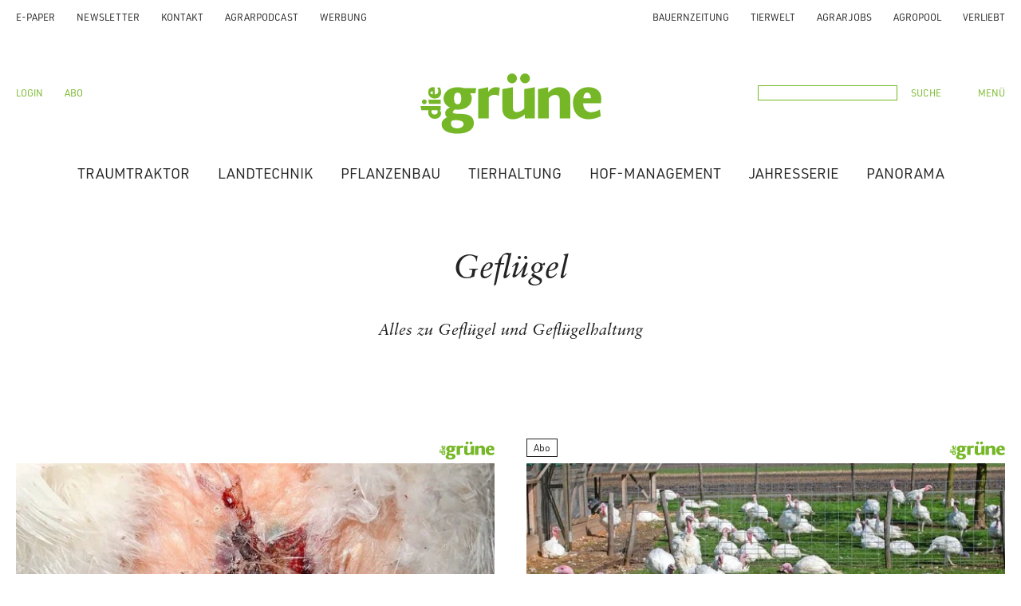

--- FILE ---
content_type: text/html;charset=utf-8
request_url: https://www.diegruene.ch/themen/gefluegel
body_size: 19680
content:
<!DOCTYPE html>
<html lang="de-CH">
<head>

<meta charset="utf-8">
<!-- 
	This website is powered by TYPO3 - inspiring people to share!
	TYPO3 is a free open source Content Management Framework initially created by Kasper Skaarhoj and licensed under GNU/GPL.
	TYPO3 is copyright 1998-2026 of Kasper Skaarhoj. Extensions are copyright of their respective owners.
	Information and contribution at https://typo3.org/
-->



<title>Themen | Die Grüne</title>
<meta name="generator" content="TYPO3 CMS">
<meta name="viewport" content="width=device-width, initial-scale=1">
<meta name="robots" content="max-image-preview:large">
<meta name="twitter:card" content="summary">


<link rel="stylesheet" href="/fileadmin/agrarmedien/shared/generatedcss/project-base-dg.css?1755500642" media="all">
<link rel="stylesheet" href="/_assets/30df6ad56a4bf8f74584c5c168a6d17a/Css/print.css?1755148538" media="print">






<script type="text/javascript" data-cmp-ab="1" src="https://cdn.consentmanager.net/delivery/autoblocking/69d2899471ee4.js" data-cmp-host="a.delivery.consentmanager.net" data-cmp-cdn="cdn.consentmanager.net" data-cmp-codesrc="1"></script>  <script>
  	var apiURL = 'https://api.diegruene.ch/api/v1/';
  	var loginURL = 'https://login.diegruene.ch/96341974-9a3c-4ce8-ace8-285a7cf5889d';
  	var accountURL = 'https://shop.diegruene.ch/Account/Account';
    var logoutURL = '';
  </script>            <link rel="apple-touch-icon" sizes="57x57" href="/fileadmin/agrarmedien/diegruene/favicons/apple-icon-57x57.png">
            <link rel="apple-touch-icon" sizes="60x60" href="/fileadmin/agrarmedien/diegruene/favicons/apple-icon-60x60.png">
            <link rel="apple-touch-icon" sizes="72x72" href="/fileadmin/agrarmedien/diegruene/favicons/apple-icon-72x72.png">
            <link rel="apple-touch-icon" sizes="76x76" href="/fileadmin/agrarmedien/diegruene/favicons/apple-icon-76x76.png">
            <link rel="apple-touch-icon" sizes="114x114" href="/fileadmin/agrarmedien/diegruene/favicons/apple-icon-114x114.png">
            <link rel="apple-touch-icon" sizes="120x120" href="/fileadmin/agrarmedien/diegruene/favicons/apple-icon-120x120.png">
            <link rel="apple-touch-icon" sizes="144x144" href="/fileadmin/agrarmedien/diegruene/favicons/apple-icon-144x144.png">
            <link rel="apple-touch-icon" sizes="152x152" href="/fileadmin/agrarmedien/diegruene/favicons/apple-icon-152x152.png">
            <link rel="apple-touch-icon" sizes="180x180" href="/fileadmin/agrarmedien/diegruene/favicons/apple-icon-180x180.png">
            <link rel="icon" type="image/png" sizes="192x192"  href="/fileadmin/agrarmedien/diegruene/favicons/android-icon-192x192.png">
            <link rel="icon" type="image/png" sizes="32x32" href="/fileadmin/agrarmedien/diegruene/favicons/favicon-32x32.png">
            <link rel="icon" type="image/png" sizes="96x96" href="/fileadmin/agrarmedien/diegruene/favicons/favicon-96x96.png">
            <link rel="icon" type="image/png" sizes="16x16" href="/fileadmin/agrarmedien/diegruene/favicons/favicon-16x16.png">
            <link rel="manifest" href="/fileadmin/agrarmedien/diegruene/favicons/manifest.json">
            <meta name="msapplication-TileColor" content="#ffffff">
            <meta name="msapplication-TileImage" content="/fileadmin/agrarmedien/diegruene/favicons/ms-icon-144x144.png">
            <meta name="theme-color" content="#ffffff">            <script src="https://hcaptcha.com/1/api.js"></script>
            <script src="https://adnz.co/header.js?adTagId=214"></script>
            <script src="/_assets/30df6ad56a4bf8f74584c5c168a6d17a/JavaScript/bottalkCallback.js"></script><!-- Google Tag Manager -->
<script>(function(w,d,s,l,i){w[l]=w[l]||[];w[l].push({'gtm.start':
new Date().getTime(),event:'gtm.js'});var f=d.getElementsByTagName(s)[0],
j=d.createElement(s),dl=l!='dataLayer'?'&l='+l:'';j.async=true;j.src=
'https://www.googletagmanager.com/gtm.js?id='+i+dl;f.parentNode.insertBefore(j,f);
})(window,document,'script','dataLayer','GTM-TSJTVPW');</script>
<!-- End Google Tag Manager -->
<!-- Matomo -->
<script>
  var _paq = window._paq = window._paq || [];
  /* tracker methods like "setCustomDimension" should be called before "trackPageView" */
  _paq.push(['trackPageView']);
  _paq.push(['enableLinkTracking']);
  (function() {
    var u="//matomo.agrarmedien.ch/";
    _paq.push(['setTrackerUrl', u+'matomo.php']);
    _paq.push(['setSiteId', '3']);
    var d=document, g=d.createElement('script'), s=d.getElementsByTagName('script')[0];
    g.async=true; g.src=u+'matomo.js'; s.parentNode.insertBefore(g,s);
  })();
</script>
<!-- End Matomo Code -->
<script defer data-domain="diegruene.ch" src="https://plausible.agrarmedien.ch/js/script.js"></script><link rel="canonical" href="https://www.diegruene.ch/themen?tx_madredaktion_madredaktion%5Btag%5D=855&cHash=a55229ffa9d0308845049f2181a9478d">
</head>
<body id="page_208" class="page-layout-0 diegruene" data-micropayment-transaction-start-touchpoint-id="ab4cbc9f-aaac-42eb-8345-49c3ebb68779" data-touchpoint-id="2e2c277d-b323-4066-a35e-448ef018e7f5">
<!-- Google Tag Manager (noscript) -->
<noscript><iframe src="https://www.googletagmanager.com/ns.html?id=GTM-TSJTVPW"
height="0" width="0" style="display:none;visibility:hidden"></iframe></noscript>
<!-- End Google Tag Manager (noscript) -->
<div id="page">
    
    <div class="burger-nav-overlay"></div>
    <nav id="mobilenav">
        <div class="wrap lighter">
    <div class="burger-search burger-nav">
        <form action="/suche" method="get">
            <input type="text" name="kw" class="searchfield">
            <input type="submit" class="submitbutton" value="">
        </form>
    </div>
</div>

<div class="wrap lighter">
    <div class="burger-abo">
        
            
                <a href="https://login.diegruene.ch/96341974-9a3c-4ce8-ace8-285a7cf5889d/login?returnUrl=https://www.diegruene.ch/" class="page_login">Login</a>
            
                <a href="https://shop.diegruene.ch" class="page_">Abo</a>
            
        
        <div class="clear"></div>
    </div>
</div>

<div class="wrap borderless light">
    <div class="burger-rubriken burger-nav">
        <nav>
            <a href="/">Startseite</a>
            
                <a href="/landtechnik">Landtechnik</a>
            
                <a href="/pflanzenbau">Pflanzenbau</a>
            
                <a href="/tierhaltung">Tierhaltung</a>
            
                <a href="/hof-management">Hof-Management</a>
            
        </nav>
    </div>
</div>

<div class="wrap borderless">
    <div class="burger-service burger-nav">
        <h4>Service</h4>
        <nav>
            
                <a href="/service/milkipedia">
                    Milkipedia
                </a>
            
                <a href="/service/nutztier-lexikon">
                    Nutztier-Lexikon
                </a>
            
                <a href="/service/agrarpodcast">
                    AgrarPodcast
                </a>
            
                <a href="/service/werbung">
                    Werbung
                </a>
            
                <a href="/service/newsletter">
                    Newsletter
                </a>
            
                <a href="/service/e-paper">
                    E-Paper
                </a>
            
                <a href="/service/faq">
                    FAQ
                </a>
            
                <a href="/service/dossiers">
                    Dossiers
                </a>
            
                <a href="/service/videos">
                    Videos
                </a>
            
                <a href="/service/bildergalerien">
                    Bildergalerien
                </a>
            
                <a href="/service/leserreisen">
                    Leserreisen
                </a>
            
                <a href="/ueber/kommentar-regeln">
                    Kommentar-Regeln
                </a>
            
        </nav>
    </div>
</div>

<div class="wrap borderless">
    <div class="burger-about burger-nav">
        <h4>Über uns</h4>
        <nav>
            
                <a href="/ueber/das-magazin">
                    Das Magazin
                </a>
            
                <a href="/ueber/unser-team">
                    Unser Team
                </a>
            
                <a href="/ueber/unsere-geschichte">
                    Unsere Geschichte
                </a>
            
                <a href="/ueber/die-schweizer-agrarpresse">
                    Die Schweizer Agrarpresse
                </a>
            
                <a href="/ueber/kontakt">
                    Kontakt
                </a>
            
                <a href="/ueber/datenschutz">
                    Datenschutz
                </a>
            
                <a href="/ueber/impressum">
                    Impressum
                </a>
            
                <a href="/agb">
                    AGB
                </a>
            
        </nav>
    </div>
</div>

<div class="wrap borderless">
    <div class="burger-products burger-nav">
        <h4>Weitere Produkte</h4>
        <nav>
            
                <a href="https://www.bauernzeitung.ch">
                    bauernzeitung.ch
                </a>
            
                <a href="https://www.tierwelt.ch">
                    tierwelt.ch
                </a>
            
                <a href="https://www.agropool.ch">
                    agropool.ch
                </a>
            
                <a href="https://www.baumaschinenpool.ch/de/">
                    baumaschinenpool.ch
                </a>
            
                <a href="https://www.agrarjobs.ch/de">
                    agrarjobs.ch
                </a>
            
                <a href="https://verliebt.bauernzeitung.ch/">
                    Verliebt - Singlebörse
                </a>
            
                <a href="/newsletter">
                    BauernNews
                </a>
            
                <a href="https://www.agrarmedien.ch">
                    Agrarmedien Verlag
                </a>
            
        </nav>
    </div>
</div>


    </nav>

    
    <header id="header">
        <div class="header-content sticky" data-sticky-scrollpos="0">
    <div class="header-meta-bar">
        
            <nav class="meta-nav meta-left menu-container desktop">
                
                    <a href="/e-paper">
                        E-Paper
                    </a>
                
                    <a href="/newsletter">
                        Newsletter
                    </a>
                
                    <a href="/ueber/kontakt">
                        Kontakt
                    </a>
                
                    <a href="/meta-navigation-links/agrarpodcast">
                        AgrarPodcast
                    </a>
                
                    <a href="/meta-navigation-links/werbung">
                        Werbung
                    </a>
                
            </nav>
        

        <div class="meta-nav meta-center">

        </div>

        
            <nav class="meta-nav meta-right menu-container desktop">
                
                    <a href="https://www.bauernzeitung.ch">
                        Bauernzeitung
                    </a>
                
                    <a href="https://www.tierwelt.ch">
                        Tierwelt
                    </a>
                
                    <a href="https://www.agrarjobs.ch">
                        Agrarjobs
                    </a>
                
                    <a href="https://www.agropool.ch">
                        Agropool
                    </a>
                
                    <a href="https://verliebt.bauernzeitung.ch">
                        Verliebt
                    </a>
                
            </nav>
        
    </div>

    <div class="header-logo-bar">
        <div class="abo-nav">
            
                
                    <a href="https://login.diegruene.ch/96341974-9a3c-4ce8-ace8-285a7cf5889d/login?returnUrl=https://www.diegruene.ch/" class="page_login">Login</a>
                
                    <a href="https://shop.diegruene.ch" class="page_">Abo</a>
                
            
        </div>

        <div class="breadcrumb-nav">
            
        </div>

        <div class="head-search">
            <form action="/suche" method="get" id="searchform">
                <input type="text" name="kw"> <a href="#">Suche</a>
            </form>
        </div>
        <div class="burger-nav"><a href="#" class="opener">Menü</a></div>
        <div class="logo-container">
            <a href="/">
                <img src="/typo3conf/ext/mad_project_base/Resources/Public/Images/logo-diegruene.svg" alt="die grüne | Fach-Magazin für die Schweizer Landwirtschaft" height="80" width="230" />
            </a>
        </div>

    </div>

    <div class="header-nav-bar">
        
            <nav class="main-nav nav-container desktop">
                
                    <a href="https://www.diegruene.ch/traumtraktor" class="">
                        TraumTraktor
                    </a>
                
                    <a href="/landtechnik" class="">
                        Landtechnik
                    </a>
                
                    <a href="/pflanzenbau" class="">
                        Pflanzenbau
                    </a>
                
                    <a href="/tierhaltung" class="">
                        Tierhaltung
                    </a>
                
                    <a href="/hof-management" class="">
                        Hof-Management
                    </a>
                
                    <a href="/jahresserie" class="">
                        Jahresserie
                    </a>
                
                    <a href="/panorama" class="">
                        Panorama
                    </a>
                
            </nav>
        
    </div>
</div>
<div class="clear"></div>

    </header>

    
    <main id="main">
        <script type="text/javascript">
            var statApiHost = "https://api.diegruene.ch";
            var statPageType = 1;
            var statUserId = 0;
            var statRessort = "Themen";
            var statTags = "Themen";
        </script>

        <div class="halfpage_container"><div id="adnz_halfpage_1"></div></div>
        
<div class="row row-1">
        <div class="col col-1">
            
                
    

            <div id="c647" class="frame frame-default frame-type-list frame-layout-0">
                
                
                    



                
                
                    

    



                
                

    
        
<div class="tx-mad-redaktion">
	

    <div class="element anrisse">
        <div class="headline">
            Geflügel
            <div class="sectionlead">Alles zu Geflügel und Geflügelhaltung</div>
        </div>
    </div>


</div>

    


                
                    



                
                
                    



                
            </div>

        


            
                
    

            <div id="c649" class="frame frame-default frame-type-list frame-layout-0">
                
                
                    



                
                
                    

    



                
                

    
        
<div class="tx-mad-redaktion">
	

    <div class="element anrisse">
        

        <div class="items style_2_cols">
            
				

				
						
								<div class="item eqheight">
									

    <div class="auszeichnung">
        
        
        
        
        
        
        
        

        
        
        
        
        
        
        
        

        

        <span class="quelle quelle-dg"></span>
        
        
        
    </div>




									
                                            
        
                
                        
                        
                        
                    
            
    

<a target="_self" href="/artikel/tierhaltung/schadnager-im-gefluegelstall-risiken-und-bekaempfung-553524">
    
                                                
                                                    
                                                        <figure class="imagefill">
                                                            
                                                                    <img loading="lazy" src="/fileadmin/_processed_/8/8/csm_fb4e488848a534b95bc35f24c0618950e9bac9977d0c30e6ff91291a935d9f96_9370b8de5b.jpg" width="620" height="350" alt="Bei extremem Befall durch Ratten attackieren die Schadnager die Hühner: Hier ersichtlich durch Frassspuren am Unterbauch eines Huhns." />
                                                                    
                                                                
                                                        </figure>
                                                    
                                                
                                                    
                                                
                                                    
                                                
                                                    
                                                
                                                    
                                                
                                            
</a>


                                            
        
                
                        
                        
                        
                    
            
    

<a target="_self" href="/artikel/tierhaltung/schadnager-im-gefluegelstall-risiken-und-bekaempfung-553524">
    
                                                <h5>Geflügelgesundheit</h5>
                                                <h2 class="">Schadnager im Geflügelstall: Risiken und Bekämpfung</h2>
                                                <h3 class="lead">Schadnager ziehen im Herbst gerne in (Geflügel-)Ställe ein. Dort richten sie nicht nur an der Bausubstanz Schaden an, sondern schleppen auch Krankheiten ein. Kontrolle, frühzeitige Erkennung und Bekämpfung gehören zum Hygienekonzept.</h3>
                                            
</a>


                                            
										
	                            </div>
							
					

				
            
				

				
						
								<div class="item eqheight">
									

    <div class="auszeichnung">
        <span>Abo</span>
        
        
        
        
        
        
        

        
        
        
        
        
        
        
        

        

        <span class="quelle quelle-dg"></span>
        
        
        
    </div>




									
                                            
        
                
                        
                        
                        
                    
            
    

<a target="_self" href="/artikel/tierhaltung/trutenproduktion-in-der-schweiz-wirtschaftlichkeit-und-vermarktungschancen-553512">
    
                                                
                                                    
                                                        <figure class="imagefill">
                                                            
                                                                    <img loading="lazy" src="/fileadmin/_processed_/2/b/csm_DG_25-12_TH1_Aufmacher_50d71aad14.jpg" width="620" height="350" alt="Auf dem Betrieb der Familie Röthlisberger in Siselen BE werden auf einer Produktionsfläche von 400 m2 Masttruten gehalten. Aktuell sind rund 1700 Tiere eingestallt." />
                                                                    
                                                                
                                                        </figure>
                                                    
                                                
                                                    
                                                
                                                    
                                                
                                                    
                                                
                                                    
                                                
                                                    
                                                
                                            
</a>


                                            
        
                
                        
                        
                        
                    
            
    

<a target="_self" href="/artikel/tierhaltung/trutenproduktion-in-der-schweiz-wirtschaftlichkeit-und-vermarktungschancen-553512">
    
                                                <h5>Geflügel</h5>
                                                <h2 class="">Trutenproduktion in der Schweiz: Wirtschaftlichkeit und Vermarktungschancen</h2>
                                                <h3 class="lead">Über 80 Prozent des in der Schweiz verkaufsfertigen Trutenfleischs wird importiert. Unter welchen Bedingungen kann sich die Produktion lohnen? Wie wird Schweizer Trutenfleisch aktuell vermarktet und besteht noch Wachstumspotenzial?</h3>
                                            
</a>


                                            
										
	                            </div>
							
					

				
            
        </div>

        
    </div>

    

</div>

    


                
                    



                
                
                    



                
            </div>

        


            
                
<div class="row row-1">
        <div class="col col-1">
            
                
    

            <div id="c1340" class="frame frame-default frame-type-shortcut frame-layout-3">
                
                
                    



                
                
                

    
    

            <div id="c497" class="frame frame-default frame-type-html frame-layout-0">
                
                
                    



                
                
                

    <div class="wrap advert wideboard">
  <div>
    	<div class="auszeichnung"><span>Werbung</span></div>
	<div id="adnz_wideboard_3" class="desktop advert"></div> 
  </div> 
</div>



                
                    



                
                
                    



                
            </div>

        




                
                    



                
                
                    



                
            </div>

        


            
        </div>
</div>

            
                
    

            <div id="c653" class="frame frame-default frame-type-list frame-layout-0">
                
                
                    



                
                
                    

    



                
                

    
        
<div class="tx-mad-redaktion">
	

    <div class="element anrisse">
        

        <div class="items style_3_cols">
            
				

				
						
								<div class="item eqheight">
									

    <div class="auszeichnung">
        
        
        
        
        
        
        
        

        
        
        
        
        
        
        
        

        

        <span class="quelle quelle-dg"></span>
        
        
        
    </div>




									
                                            
        
                
                        
                        
                        
                    
            
    

<a target="_self" href="/artikel/hof-management/huehnermist-als-pelletduenger-553201">
    
                                                
                                                    
                                                        <figure class="imagefill">
                                                            
                                                                    <img loading="lazy" src="/fileadmin/_processed_/4/8/csm_3bb8181dca2150753b7fef4f75186ee9ce884fd7bd47f2dd18d6853432daca03_9dbbba13ea.jpg" width="620" height="350" alt="Hühnermistpellets sind auf der Betriebsmittelliste des FiBLs aufgelistet. Sie werden meistens auf Biobetrieben eingesetzt, welche sich auf Ackerbau spezialisiert haben und auf welchen wenig Hofdünger anfällt." title="Hühnermistpellets si" />
                                                                    
                                                                
                                                        </figure>
                                                    
                                                
                                            
</a>


                                            
        
                
                        
                        
                        
                    
            
    

<a target="_self" href="/artikel/hof-management/huehnermist-als-pelletduenger-553201">
    
                                                <h5>Weitblick</h5>
                                                <h2 class="">Hühnermist als Pelletdünger</h2>
                                                <h3 class="lead">Aus einfachem Hühnermist entsteht durch Trocknung und Pelletierung ein hochwertiger Dünger für die biologische Landwirtschaft. Die kompakte Form erleichtert ausserdem Transport, Lagerung und Ausbringung.</h3>
                                            
</a>


                                            
										
	                            </div>
							
					

				
            
				

				
						
								<div class="item eqheight">
									

    <div class="auszeichnung">
        <span>Abo</span>
        
        <span>Video</span>
        
        
        
        
        

        
        
        
        
        
        
        
        

        

        <span class="quelle quelle-dg"></span>
        
        
        
    </div>




									
                                            
        
        
        
    

<a target="_self" href="/dossier/hof-management/urs-steiner-setzt-auf-moderne-technik-fuer-den-huehnerstall-553216">
    
                                                
                                                    
                                                        <figure class="imagefill video">
                                                            
                                                                    <img loading="lazy" src="/fileadmin/_processed_/0/0/csm_eb936701f36176b4c474acc91abaa56f92f8dfaadad7654936d601c3af2e720d_f19d1317ce.jpg" width="620" height="350" alt="18 000 Legehennen leben auf dem Sagihof. Um deren Mist und denjenigen der 40 000 Junghennen zu verwerten, braucht es eine eingespielte Technik. " title="18 000 Legehennen le" />
                                                                    
                                                                        <div class="video-icon"></div>
                                                                    
                                                                
                                                        </figure>
                                                    
                                                
                                                    
                                                
                                                    
                                                
                                                    
                                                
                                                    
                                                
                                                    
                                                
                                                    
                                                
                                            
</a>


                                            
        
        
        
    

<a target="_self" href="/dossier/hof-management/urs-steiner-setzt-auf-moderne-technik-fuer-den-huehnerstall-553216">
    
                                                <h5>Weitblick</h5>
                                                <h2 class="">Urs Steiner setzt auf moderne Technik für den Hühnerstall</h2>
                                                <h3 class="lead">Auf dem Sagihof in Dagmarsellen LU setzt Urs Steiner auf eine effiziente und nachhaltige Geflügelhaltung. Moderne Technik reduziert Ammoniak-Emissionen. Jährlich werden über 700 Tonnen Hühnermistpellets produziert.</h3>
                                            
</a>


                                            
										
	                            </div>
							
					

				
            
				
					<div class="item eqheight anriss-item-advert height-2">
						
    

            <div id="c580" class="frame frame-default frame-type-html frame-layout-0">
                
                
                    



                
                
                

    <div class="wrap advert">
	<div class="auszeichnung"><span>Werbung</span></div>
	<div id="adnz_skyscraper_1" class="desktop advert"></div>  
</div>



                
                    



                
                
                    



                
            </div>

        


					</div>
				

				
						
								<div class="item eqheight">
									

    <div class="auszeichnung">
        
        
        
        
        
        
        
        

        
        
        
        
        
        
        
        

        

        <span class="quelle quelle-dg"></span>
        
        
        
    </div>




									
                                            
        
                
                        
                        
                        
                    
            
    

<a target="_self" href="/artikel/tierhaltung/salmonellen-im-huehnerstall-risiken-ueberwachung-und-notwendige-massnahmen-fuer-die-tierhaltung-552720">
    
                                                
                                                    
                                                        <figure class="imagefill">
                                                            
                                                                    <img loading="lazy" src="/fileadmin/_processed_/2/d/csm_130a17565b1ef9081871f514a2247722fb5925c7445084a222cfa63ec6dba5e1_adbd3d0ab2.jpg" width="620" height="350" alt="Um die Gesundheit der Bevölkerung zu schützen, werden Mastpouletbetriebe in der Schweiz seit Jahren auf Salmonellen überprüft. " />
                                                                    
                                                                
                                                        </figure>
                                                    
                                                
                                                    
                                                
                                                    
                                                
                                            
</a>


                                            
        
                
                        
                        
                        
                    
            
    

<a target="_self" href="/artikel/tierhaltung/salmonellen-im-huehnerstall-risiken-ueberwachung-und-notwendige-massnahmen-fuer-die-tierhaltung-552720">
    
                                                <h5>Geflügelgesundheitsdienst</h5>
                                                <h2 class="">Salmonellen im Hühnerstall: Risiken, Überwachung und notwendige Massnahmen für die Tierhaltung</h2>
                                                <h3 class="lead">Woher kommen die gleichen Salmonellen-Serotypen in Mastställen? Mit einer Hightech-Methode aus dem Labor wurde diesen «Bumerang-Salmonellen» auf den Zahn gefühlt.</h3>
                                            
</a>


                                            
										
	                            </div>
							
					

				
            
				

				
						
								<div class="item eqheight">
									

    <div class="auszeichnung">
        
        
        
        
        
        
        
        

        
        
        
        
        
        
        
        

        

        <span class="quelle quelle-dg"></span>
        
        
        
    </div>




									
                                            
        
                
                        
                        
                        
                    
            
    

<a target="_self" href="/artikel/tierhaltung/neue-regelung-fuer-das-schnabeltouchieren-bei-legehennen-552110">
    
                                                
                                                    
                                                        <figure class="imagefill">
                                                            
                                                                    <img loading="lazy" src="/fileadmin/_processed_/b/6/csm_Huhn_nicht_touchiert_9fea22bcf8.jpg" width="620" height="350" alt="Legehenne mit unbehandelter, scharfer Schnabelspitze. " />
                                                                    
                                                                
                                                        </figure>
                                                    
                                                
                                                    
                                                
                                            
</a>


                                            
        
                
                        
                        
                        
                    
            
    

<a target="_self" href="/artikel/tierhaltung/neue-regelung-fuer-das-schnabeltouchieren-bei-legehennen-552110">
    
                                                <h5>Legehennen</h5>
                                                <h2 class="">Neue Regelung für das Schnabeltouchieren bei Legehennen</h2>
                                                <h3 class="lead">Seit dem 1. Februar 2025 ist das Touchieren von Hühnerschnäbeln nur noch bei Küken innerhalb der ersten beiden Lebenstage erlaubt. Dies ist Teil der revidierten Tierschutzverordnung, die darauf abzielt, das Wohlbefinden von Legehennen zu steigern und Feder- sowie Zehenpicken vorzubeugen.</h3>
                                            
</a>


                                            
										
	                            </div>
							
					

				
            
        </div>

        
    </div>

    

</div>

    


                
                    



                
                
                    



                
            </div>

        


            
                
    

            <div id="c651" class="frame frame-default frame-type-list frame-layout-0">
                
                
                    



                
                
                    

    



                
                

    
        
<div class="tx-mad-redaktion">
	

    <div class="element anrisse">
        

        <div class="items style_3_cols">
            
				

				
						
								<div class="item eqheight">
									

    <div class="auszeichnung">
        
        
        
        
        
        
        
        

        
        
        
        
        
        
        
        

        

        <span class="quelle quelle-dg"></span>
        
        
        
    </div>




									
                                            
        
                
                        
                        
                        
                    
            
    

<a target="_self" href="/artikel/tierhaltung/mauser-bei-legehennen-50-jahre-erfahrung-vorteile-fuer-nachhaltigkeit-und-wirtschaftlichkeit-552124">
    
                                                
                                                    
                                                        <figure class="imagefill">
                                                            
                                                                    <img loading="lazy" src="/fileadmin/_processed_/d/5/csm_888d68f0106de0a9482199a3a16286a949ba1c582ce940dec34e07270cfeb5dd_ed89940908.jpg" width="620" height="350" alt="Auf dem Geflügelhof Schönenbühl werden die weissen und die braunen Legehennen gemausert. " title="Auf dem Geflügelhof " />
                                                                    
                                                                
                                                        </figure>
                                                    
                                                
                                                    
                                                
                                                    
                                                
                                                    
                                                
                                                    
                                                
                                                    
                                                
                                            
</a>


                                            
        
                
                        
                        
                        
                    
            
    

<a target="_self" href="/artikel/tierhaltung/mauser-bei-legehennen-50-jahre-erfahrung-vorteile-fuer-nachhaltigkeit-und-wirtschaftlichkeit-552124">
    
                                                <h5>Eierproduktion</h5>
                                                <h2 class="">Mauser bei Legehennen: 50 Jahre Erfahrung, Vorteile für Nachhaltigkeit und Wirtschaftlichkeit</h2>
                                                <h3 class="lead">Am Geflügelhof Schönenbühl in Wolfhalden mausern Landwirt René Bänziger und sein Team ihre Legehennen seit über 50 Jahren erfolgreich. Durch gezielte Licht- und Futtersteuerung verlängern sie die Legeleistung, verbessern die Eischalenqualität und senken die Produktionskosten.</h3>
                                            
</a>


                                            
										
	                            </div>
							
					

				
            
				

				
						
								<div class="item eqheight">
									

    <div class="auszeichnung">
        
        
        
        
        
        
        
        

        
        
        
        
        
        
        
        

        

        <span class="quelle quelle-dg"></span>
        
        
        
    </div>




									
                                            
        
                
                        
                        
                        
                    
            
    

<a target="_self" href="/artikel/tierhaltung/eier-und-poulet-sind-im-trend-551098">
    
                                                
                                                    
                                                        <figure class="imagefill">
                                                            
                                                                    <img loading="lazy" src="/fileadmin/_processed_/4/7/csm_2801572d84e01a6061b5b77f1c26cde015ea5bf05f92b2ffade5781fda972ead_25fe67b04a.jpg" width="620" height="350" alt="Der Selbstversorgungsgrad bei Eiern im Jahr 2024 war seit 17 Jahren der tiefste Wert." />
                                                                    
                                                                
                                                        </figure>
                                                    
                                                
                                                    
                                                
                                                    
                                                
                                            
</a>


                                            
        
                
                        
                        
                        
                    
            
    

<a target="_self" href="/artikel/tierhaltung/eier-und-poulet-sind-im-trend-551098">
    
                                                <h5>Geflügel</h5>
                                                <h2 class="">Geflügelproduktion in der Schweiz: Eier und Poulet sind im Trend</h2>
                                                <h3 class="lead">Im Jahr 2024 sind sowohl der Pro-Kopf-Konsum von Eiern und Geflügelfleisch als auch die Produktion von Schweizer Eiern und Geflügelfleisch erneut angestiegen. Gleichzeitig ist der Selbstversorgungsgrad zurückgegangen.</h3>
                                            
</a>


                                            
										
	                            </div>
							
					

				
            
				

				
						
								<div class="item eqheight">
									

    <div class="auszeichnung">
        
        
        
        
        
        
        
        

        
        
        
        
        
        
        
        

        

        <span class="quelle quelle-dg"></span>
        
        
        
    </div>




									
                                            
        
                
                        
                        
                        
                    
            
    

<a target="_self" href="/artikel/tierhaltung/milben-beim-gefluegel-frueh-erkennen-und-bekaempfen-551130">
    
                                                
                                                    
                                                        <figure class="imagefill">
                                                            
                                                                    <img loading="lazy" src="/fileadmin/_processed_/8/5/csm_DG_25-06_SA_Milbenfalle_Gloor_ddd553501d.jpg" width="620" height="350" alt="Milbenfalle aus Kunststoffrohr und aufgerolltem Wellkarton, unter einer Sitzstange befestigt. Zur Kontrolle wird das Papier herausgestossen und entrollt" />
                                                                    
                                                                
                                                        </figure>
                                                    
                                                
                                            
</a>


                                            
        
                
                        
                        
                        
                    
            
    

<a target="_self" href="/artikel/tierhaltung/milben-beim-gefluegel-frueh-erkennen-und-bekaempfen-551130">
    
                                                <h5>Geflügel</h5>
                                                <h2 class="">Milben beim Geflügel früh erkennen und bekämpfen</h2>
                                                <h3 class="lead">Milben halten sich nur nachts auf den Hühnern auf, um Blut zu saugen und lösen bei den Tieren Stress aus. Aus diesem Grund gilt es, Verstecke regelmässig zu kontrollieren und die Milben entsprechend zu bekämpfen.</h3>
                                            
</a>


                                            
										
	                            </div>
							
					

				
            
				
					<div class="item eqheight anriss-item-advert height-1">
						
    

            <div id="c502" class="frame frame-default frame-type-html frame-layout-0">
                
                
                    



                
                
                

    <div class="wrap advert rectangle">
  <div>
    <div class="auszeichnung"><span>Werbung</span></div>
	<div id="adnz_rectangle_1" class="desktop advert"></div> 
  </div> 
</div>



                
                    



                
                
                    



                
            </div>

        


					</div>
				

				
						
								<div class="item eqheight">
									

    <div class="auszeichnung">
        
        
        
        
        
        
        
        

        
        
        
        
        
        
        
        

        

        <span class="quelle quelle-dg"></span>
        
        
        
    </div>




									
                                            
        
                
                        
                        
                        
                    
            
    

<a target="_self" href="/artikel/tierhaltung/gefluegel-individuell-impfen-und-gezielt-schuetzen-548826">
    
                                                
                                                    
                                                        <figure class="imagefill">
                                                            
                                                                    <img loading="lazy" src="/fileadmin/_processed_/5/f/csm_01d5b743463bfe3277f43bdb412475ef50619094b0415b0a6d500ca793928bd0_b3b8780ef3.jpg" width="620" height="350" alt="Lebendimpfstoffe werden in der Regel über das Trinkwasser verabreicht, da dies die sicherste Methode ist, um möglichst viele Tiere zu erreichen. " />
                                                                    
                                                                
                                                        </figure>
                                                    
                                                
                                                    
                                                
                                                    
                                                
                                            
</a>


                                            
        
                
                        
                        
                        
                    
            
    

<a target="_self" href="/artikel/tierhaltung/gefluegel-individuell-impfen-und-gezielt-schuetzen-548826">
    
                                                <h5>Geflügel</h5>
                                                <h2 class="">Geflügel individuell impfen und gezielt schützen</h2>
                                                <h3 class="lead">Gezielte Impfmassnahmen tragen zur Gesundheitserhaltung von Tierbeständen bei. Impfkonzepte können sich je nach Geflügelbetrieb stark unterscheiden. Tierärztin Bettina Gächter gibt eine Übersicht zur Planung und Umsetzung in der Praxis.</h3>
                                            
</a>


                                            
										
	                            </div>
							
					

				
            
				

				
						
								<div class="item eqheight">
									

    <div class="auszeichnung">
        
        
        
        
        
        
        
        

        
        
        
        
        
        
        
        

        

        <span class="quelle quelle-dg"></span>
        
        
        
    </div>




									
                                            
        
                
                        
                        
                        
                    
            
    

<a target="_self" href="/artikel/vermischtes/asiatischer-staudenknoeterich-bedroht-auch-die-landwirtschaft-546078">
    
                                                
                                                    
                                                        <figure class="imagefill">
                                                            
                                                                    <img loading="lazy" src="/fileadmin/_processed_/5/1/csm_DG_25-01_FoKo_agroscope_1ca514e0fd.png" width="620" height="350" alt="Asiatischer Staudenknöterich verbreitet sich hauptsächlich über Rhizom- und Stängelfragmente." />
                                                                    
                                                                
                                                        </figure>
                                                    
                                                
                                                    
                                                
                                            
</a>


                                            
        
                
                        
                        
                        
                    
            
    

<a target="_self" href="/artikel/vermischtes/asiatischer-staudenknoeterich-bedroht-auch-die-landwirtschaft-546078">
    
                                                <h5>Agroscope</h5>
                                                <h2 class="">Asiatischer Staudenknöterich bedroht auch die Landwirtschaft</h2>
                                                <h3 class="lead">Der Asiatische Staudenknöterich (Reynoutria japonica aggr., Polygonaceae) ist eine invasive exotische Pflanze, die sowohl die landwirtschaftliche Produktion als auch die Biodiversität bedroht.</h3>
                                            
</a>


                                            
										
	                            </div>
							
					

				
            
        </div>

        
    </div>

    

</div>

    


                
                    



                
                
                    



                
            </div>

        


            
                
    

            <div id="c650" class="frame frame-default frame-type-shortcut frame-layout-3">
                
                
                    



                
                
                

    
    

            <div id="c495" class="frame frame-default frame-type-html frame-layout-0">
                
                
                    



                
                
                

    <div class="wrap advert wideboard">
  <div>
    	<div class="auszeichnung"><span>Werbung</span></div>
	<div id="adnz_wideboard_1" class="desktop advert"></div> 
  </div> 
</div>


                
                    



                
                
                    



                
            </div>

        




                
                    



                
                
                    



                
            </div>

        


            
                
    

            <div id="c652" class="frame frame-default frame-type-list frame-layout-0">
                
                
                    



                
                
                    

    



                
                

    
        
<div class="tx-mad-redaktion">
	

    <div class="element anrisse">
        

        <div class="items style_5_cols">
            
				

				
						
								<div class="item eqheight">
									

    <div class="auszeichnung">
        
        
        
        
        
        
        
        

        
        
        
        
        
        
        
        

        

        <span class="quelle quelle-dg"></span>
        
        
        
    </div>




									
                                            
        
                
                        
                        
                        
                    
            
    

<a target="_self" href="/artikel/tierhaltung/mehr-aufwand-und-weniger-ertrag-in-der-landwirtschaft-540878">
    
                                                
                                                    
                                                        <figure class="imagefill">
                                                            
                                                                    <img loading="lazy" src="/fileadmin/_processed_/a/c/csm_Editorial_DG_6b40b76ea6.png" width="620" height="350" alt="Damit LandwirtInnen am Schluss nicht auf den Mehrkosten sitzen bleiben, müssen alle Akteure der Wertschöpfungskette eine Zahlungsbereitschaft garantieren. " />
                                                                    
                                                                
                                                        </figure>
                                                    
                                                
                                            
</a>


                                            
        
                
                        
                        
                        
                    
            
    

<a target="_self" href="/artikel/tierhaltung/mehr-aufwand-und-weniger-ertrag-in-der-landwirtschaft-540878">
    
                                                <h5>Editorial von Annalea Tribelhorn</h5>
                                                <h2 class="">Mehr Aufwand und weniger Ertrag in der Landwirtschaft?</h2>
                                                <h3 class="lead">Die Schweizer Eierbranche hat den Ausstieg aus dem Kükentöten bekanntgegeben. Die dabei entstehenden Mehrkosten sollen am Ende über das Ei vergütet werden. Anders sieht es bei den Kartoffelproduzenten aus, die dieses Jahr auf ihren Mehrkosten sitzen bleiben. Die Akteure der gesamten Wertschöpfungskette müssen mehr Sicherheit garantieren, stellt Redaktorin Annalea Tribelhorn fest.</h3>
                                            
</a>


                                            
										
	                            </div>
							
					

				
            
				

				
						
								<div class="item eqheight">
									

    <div class="auszeichnung">
        
        
        
        
        
        
        
        

        
        
        
        
        
        
        
        

        

        <span class="quelle quelle-dg"></span>
        
        
        
    </div>




									
                                            
        
                
                        
                        
                        
                    
            
    

<a target="_self" href="/artikel/tierhaltung/gezielte-lichtsteigerung-in-der-startphase-der-legehennen-531987">
    
                                                
                                                    
                                                        <figure class="imagefill">
                                                            
                                                                    <img loading="lazy" src="/fileadmin/_processed_/d/e/csm_8ae14df1b2a93bd018c2f296e1699e6af4a08706bf30cb6737c2315e24515faf_f39d4532d0.jpg" width="620" height="350" alt="Ein braunes Huhn pickt ein Ei an." title="Eierfressen bei Legehennen " />
                                                                    
                                                                
                                                        </figure>
                                                    
                                                
                                            
</a>


                                            
        
                
                        
                        
                        
                    
            
    

<a target="_self" href="/artikel/tierhaltung/gezielte-lichtsteigerung-in-der-startphase-der-legehennen-531987">
    
                                                <h5>Geflügel</h5>
                                                <h2 class="">Gezielte Lichtsteigerung in der Startphase der Legehennen</h2>
                                                <h3 class="lead">Mit der Steigerung der Lichtdauer kann der Legebeginn bei den Hennen beeinflusst werden. Als Faustregel wird pro Woche eine Stunde früher Licht gegeben. Dabei muss aber die Entwicklung der Herde berücksichtigt werden.</h3>
                                            
</a>


                                            
										
	                            </div>
							
					

				
            
				

				
						<div class="item eqheight advertorial advertorial-dg hidden">
							<ins data-revive-zoneid="590" data-revive-id="61c809f9927ffb6e0f8b435c210bc674"></ins>
							<script async src="//ads.gutknecht-net.com/delivery/asyncjs.php"></script>
						</div>
					

				
            
				
					<div class="item eqheight anriss-item-advert height-1">
						
    

            <div id="c503" class="frame frame-default frame-type-html frame-layout-0">
                
                
                    



                
                
                

    <div class="wrap advert rectangle">
  <div>
    	<div class="auszeichnung"><span>Werbung</span></div>
	<div id="adnz_rectangle_2" class="desktop advert"></div> 
  </div> 
</div>



                
                    



                
                
                    



                
            </div>

        


					</div>
				

				
						
								<div class="item eqheight">
									

    <div class="auszeichnung">
        
        
        
        
        
        
        
        

        
        
        
        
        
        
        
        

        

        <span class="quelle quelle-dg"></span>
        
        
        
    </div>




									
                                            
        
                
                        
                        
                        
                    
            
    

<a target="_self" href="/artikel/tierhaltung/wenn-die-nachfrage-nach-pouletfleisch-steigt-528385">
    
                                                
                                                    
                                                        <figure class="imagefill">
                                                            
                                                                    <img loading="lazy" src="/fileadmin/_processed_/d/a/csm_Gefluegelproduktion_5ff3575241.jpg" width="620" height="350" alt="Braune Hühner stehen im Stall und beäugen den Fotografen." title="Geflügelproduktion im Aufwärtstrend" />
                                                                    
                                                                
                                                        </figure>
                                                    
                                                
                                            
</a>


                                            
        
                
                        
                        
                        
                    
            
    

<a target="_self" href="/artikel/tierhaltung/wenn-die-nachfrage-nach-pouletfleisch-steigt-528385">
    
                                                <h5>Fleischmarkt Geflügel</h5>
                                                <h2 class="">Wenn die Nachfrage nach Pouletfleisch steigt</h2>
                                                <h3 class="lead">Die Konsumenten essen gerne Pouletfleisch. Diese Nachfrage lässt das Angebot vonseiten der Produktion steigen, wie die Statistik zeigt. Die Integratoren sind auf der Suche nach neuen ProduzentInnen.</h3>
                                            
</a>


                                            
										
	                            </div>
							
					

				
            
				

				
						
								<div class="item eqheight">
									

    <div class="auszeichnung">
        
        
        
        
        
        
        
        

        
        
        
        
        
        
        
        

        

        <span class="quelle quelle-dg"></span>
        
        
        
    </div>




									
                                            
        
                
                        
                        
                        
                    
            
    

<a target="_self" href="/artikel/tierhaltung/wie-familie-mueller-in-die-pouletproduktion-startete-528383">
    
                                                
                                                    
                                                        <figure class="imagefill">
                                                            
                                                                    <img loading="lazy" src="/fileadmin/_processed_/9/a/csm_6fb0e1cc2697d8eab9e6fe11a0021fb0f4e9c425fcd53b5e1be5efe76c57bf2e_3a47baf18e.jpg" width="620" height="350" alt="Die braunen Masthühner gehen im Stall auf und ab." title="Biopouletproduktion" />
                                                                    
                                                                
                                                        </figure>
                                                    
                                                
                                                    
                                                
                                                    
                                                
                                            
</a>


                                            
        
                
                        
                        
                        
                    
            
    

<a target="_self" href="/artikel/tierhaltung/wie-familie-mueller-in-die-pouletproduktion-startete-528383">
    
                                                <h5>Neuer Betriebszweig</h5>
                                                <h2 class="">Wie Familie Müller in die Pouletproduktion startete</h2>
                                                <h3 class="lead">Philipp und Rebekka Müller hatten sich Gedanken zur künftigen Ausrichtung des Hofs gemacht. Sie entschieden sich für die Biopouletproduktion. Arbeitsspitzen, Infrastruktur und Finanzierung liessen sich gut in das bisherige Betriebskonzept integrieren.</h3>
                                            
</a>


                                            
										
	                            </div>
							
					

				
            
				

				
						
								<div class="item eqheight">
									

    <div class="auszeichnung">
        
        
        
        
        
        
        
        

        
        
        
        
        
        
        
        

        

        <span class="quelle quelle-dg"></span>
        
        
        
    </div>




									
                                            
        
                
                        
                        
                        
                    
            
    

<a target="_self" href="/artikel/tierhaltung/der-markt-die-politik-und-die-gefluegelproduzenten-dazwischen-528368">
    
                                                
                                                    
                                                        <figure class="imagefill">
                                                            
                                                                    <img loading="lazy" src="/fileadmin/_processed_/7/a/csm_Pouletproduktion-Edito-Rentsch_68416b1d37.png" width="620" height="350" alt="" title="Pouletproduktion zwischen Markt und Politik" />
                                                                    
                                                                
                                                        </figure>
                                                    
                                                
                                            
</a>


                                            
        
                
                        
                        
                        
                    
            
    

<a target="_self" href="/artikel/tierhaltung/der-markt-die-politik-und-die-gefluegelproduzenten-dazwischen-528368">
    
                                                <h5>Editorial von Deborah Rentsch</h5>
                                                <h2 class="">Der Markt, die Politik und die Geflügelproduzenten dazwischen</h2>
                                                <h3 class="lead">Herr und Frau Schweizer kaufen viel Pouletfleisch. Die Nachfrage steigt und so kann auch die Produktion ausgebaut werden. Die politischen Bestrebungen gehen allerdings in die andere Richtung, beobachtet Redaktorin Deborah Rentsch.</h3>
                                            
</a>


                                            
										
	                            </div>
							
					

				
            
				

				
						
								<div class="item eqheight">
									

    <div class="auszeichnung">
        
        
        
        
        
        
        
        

        
        
        
        
        
        
        
        

        

        <span class="quelle quelle-dg"></span>
        
        
        
    </div>




									
                                            
        
                
                        
                        
                        
                    
            
    

<a target="_self" href="/artikel/tierhaltung/botulismus-vergiftung-auf-dem-pouletmastbetrieb-520817">
    
                                                
                                                    
                                                        <figure class="imagefill">
                                                            
                                                                    <img loading="lazy" src="/fileadmin/_processed_/2/f/csm_Botulismus_Pouletmast_6a772c05cf.jpg" width="620" height="350" alt="Mastgeflügel sitzt auf der Einstreu im Stall." title="Botulismus bem Geflügel" />
                                                                    
                                                                
                                                        </figure>
                                                    
                                                
                                                    
                                                
                                            
</a>


                                            
        
                
                        
                        
                        
                    
            
    

<a target="_self" href="/artikel/tierhaltung/botulismus-vergiftung-auf-dem-pouletmastbetrieb-520817">
    
                                                <h5>Geflügelgesundheit</h5>
                                                <h2 class="">Botulismus-Vergiftung auf dem Pouletmastbetrieb</h2>
                                                <h3 class="lead">Auf einem Pouletmastbetrieb wurde totes Geflügel gefunden. Weitere Tiere zeigten schlaffe Lähmungen. Der Verdacht: eine Vergiftung durch das Bakterium Clostridium botulinum. Jetzt musste es schnell gehen.</h3>
                                            
</a>


                                            
										
	                            </div>
							
					

				
            
				

				
						
								<div class="item eqheight">
									

    <div class="auszeichnung">
        
        
        
        
        
        
        
        

        
        
        
        
        
        
        
        

        

        <span class="quelle quelle-dg"></span>
        
        
        
    </div>




									
                                            
        
                
                        
                        
                        
                    
            
    

<a target="_self" href="/artikel/tierhaltung/dem-wurmbefall-beim-gefluegel-vorbeugen-520820">
    
                                                
                                                    
                                                        <figure class="imagefill">
                                                            
                                                                    <img loading="lazy" src="/fileadmin/_processed_/c/f/csm_de78994e147b2ec003f2198b69ced3cb9d172fc132a1dc5ec56a786325a6ad5e_f8b20a56dc.jpg" width="620" height="350" alt="Weisses Geflügel ist im Asulauf und scharrt und pickt. Dabei sind einige Pfützen zu sehen." title="Wurmbefall beim Geflügel" />
                                                                    
                                                                
                                                        </figure>
                                                    
                                                
                                            
</a>


                                            
        
                
                        
                        
                        
                    
            
    

<a target="_self" href="/artikel/tierhaltung/dem-wurmbefall-beim-gefluegel-vorbeugen-520820">
    
                                                <h5>Weidepflege gegen Parasiten</h5>
                                                <h2 class="">Dem Wurmbefall beim Geflügel vorbeugen</h2>
                                                <h3 class="lead">Auch Hühner können von Würmern befallen werden. Das Risiko dazu ist in der Freilandhaltung grösser. Die Pflege des Auslaufs ist daher eine wichtige Vorsorge-Massnahme.</h3>
                                            
</a>


                                            
										
	                            </div>
							
					

				
            
				

				
						
								<div class="item eqheight">
									

    <div class="auszeichnung">
        
        
        
        
        
        
        
        

        
        
        
        
        
        
        
        

        

        <span class="quelle quelle-dg"></span>
        
        
        
    </div>




									
                                            
        
                
                        
                        
                        
                    
            
    

<a target="_self" href="/artikel/tierhaltung/einblick-in-den-legehennen-stall-von-familie-schuler-508908">
    
                                                
                                                    
                                                        <figure class="imagefill">
                                                            
                                                                    <img loading="lazy" src="/fileadmin/_processed_/8/e/csm_d50e6c95090823f4344c76ef0a1b4abb16907a108dd39ede4a4e7028b76662a3_559775e4c5.jpg" width="620" height="350" alt="Weisse Legehennen halten sich im Aussenklimabereich ihres Stalls auf. Sie scharren am Boden oder sitzen auf den Sitzstangen." title="Legehennenhaltung auf dem Ludihof" />
                                                                    
                                                                
                                                        </figure>
                                                    
                                                
                                                    
                                                
                                                    
                                                
                                            
</a>


                                            
        
                
                        
                        
                        
                    
            
    

<a target="_self" href="/artikel/tierhaltung/einblick-in-den-legehennen-stall-von-familie-schuler-508908">
    
                                                <h5>Ein Umtrieb auf dem Ludihof</h5>
                                                <h2 class="">Einblick in den Legehennen-Stall von Familie Schuler</h2>
                                                <h3 class="lead">Vom Ausbrüten des künftigen Huhns bis zum Ei auf dem Teller: Die Legehennenhaltung braucht hohe Fachkompetenzen, das zeigt sich auch auf dem Stallrundgang mit Familie Schuler in Benken SG. Sie hat 2014 in einen neuen Stall investiert und hält nun 9&#039;500 Legehennen.</h3>
                                            
</a>


                                            
										
	                            </div>
							
					

				
            
        </div>

        
    </div>

    

</div>

    


                
                    



                
                
                    



                
            </div>

        


            
                
    

            <div id="c654" class="frame frame-default frame-type-shortcut frame-layout-3">
                
                
                    



                
                
                

    
    

            <div id="c496" class="frame frame-default frame-type-html frame-layout-0">
                
                
                    



                
                
                

    <div class="wrap advert wideboard">
  <div>
    	<div class="auszeichnung"><span>Werbung</span></div>
	<div id="adnz_wideboard_2" class="desktop advert"></div> 
  </div> 
</div>



                
                    



                
                
                    



                
            </div>

        




                
                    



                
                
                    



                
            </div>

        


            
        </div>
</div>

    

            <div id="c1000" class="frame frame-default frame-type-list frame-layout-0">
                
                
                    



                
                
                    

    



                
                

    
        
<div class="tx-mad-redaktion">
	

    <div class="element anrisse">
        

        <div class="items style_3_cols">
            
				
					<div class="item eqheight anriss-item-advert height-2">
						
    

            <div id="c842" class="frame frame-default frame-type-html frame-layout-0">
                
                
                    



                
                
                

    <div class="wrap advert">
	<div class="auszeichnung"><span>Werbung</span></div>
	<div id="adnz_skyscraper_2" class="desktop advert"></div>  
</div>


                
                    



                
                
                    



                
            </div>

        


					</div>
				

				
						
								<div class="item eqheight">
									

    <div class="auszeichnung">
        
        
        
        
        
        
        
        

        
        
        
        
        
        
        
        

        

        <span class="quelle quelle-dg"></span>
        
        
        
    </div>




									
                                            
        
        
        
    

<a target="_self" href="/dossier/tierhaltung/schweizer-nutztier-rassen-sind-divers-und-ihre-zuechter-engagiert-497535">
    
                                                
                                                    
                                                        <figure class="imagefill">
                                                            
                                                                    <img loading="lazy" src="/fileadmin/_processed_/e/1/csm_titelbild-dossier-nutztierlexikon_c214cfde00.png" width="620" height="350" alt="" title="Nutztier-Lexikon von «die grüne»" />
                                                                    
                                                                
                                                        </figure>
                                                    
                                                
                                                    
                                                
                                                    
                                                
                                                    
                                                
                                                    
                                                
                                                    
                                                
                                                    
                                                
                                                    
                                                
                                                    
                                                
                                            
</a>


                                            
        
        
        
    

<a target="_self" href="/dossier/tierhaltung/schweizer-nutztier-rassen-sind-divers-und-ihre-zuechter-engagiert-497535">
    
                                                <h5>Nutztier-Lexikon</h5>
                                                <h2 class="">Schweizer Nutztier-Rassen sind divers und ihre Züchter engagiert</h2>
                                                <h3 class="lead">Ende 2023 erscheint der letzte Beitrag des Nutztier-Lexikons von «die grüne». Zusammengekommen sind 19 Porträts von Schweizer Rassen und Interviews mit ZüchterInnen, die das grosse Engagement zur Erhaltung und Weiterentwicklung dieser Schweizer Rassen zeigen.</h3>
                                            
</a>


                                            
										
	                            </div>
							
					

				
            
				

				
						
								<div class="item eqheight">
									

    <div class="auszeichnung">
        
        
        
        
        
        
        
        

        
        
        
        
        
        
        
        

        

        <span class="quelle quelle-dg"></span>
        
        
        
    </div>




									
                                            
        
                
                        
                        
                        
                    
            
    

<a target="_self" href="/artikel/tierhaltung/praevention-ist-zentral-sagt-der-gefluegeltierarzt-stephane-blatti-cardinaux-490202">
    
                                                
                                                    
                                                        <figure class="imagefill">
                                                            
                                                                    <img loading="lazy" src="/fileadmin/_processed_/1/a/csm_DG_23-10_TH1_Reserve1_def27b7ee8.jpg" width="620" height="350" alt="Eine Übersichtsaufnahme aus einem Geflügelmaststall, in dem acht Tage alte Küken am fressen sind." title="Geflügelgesundheit bei den Mastpoulets" />
                                                                    
                                                                
                                                        </figure>
                                                    
                                                
                                                    
                                                
                                            
</a>


                                            
        
                
                        
                        
                        
                    
            
    

<a target="_self" href="/artikel/tierhaltung/praevention-ist-zentral-sagt-der-gefluegeltierarzt-stephane-blatti-cardinaux-490202">
    
                                                <h5>Geflügelgesundheit</h5>
                                                <h2 class="">«Prävention ist zentral», sagt der Geflügeltierarzt Stéphane Blatti-Cardinaux</h2>
                                                <h3 class="lead">Stéphane Blatti-Cardinaux ist Leiter Gesundheit und Tierwohl Geflügel bei Micarna. Im Interview erklärt er die Aufgaben eines Geflügeltierarztes.</h3>
                                            
</a>


                                            
										
	                            </div>
							
					

				
            
				

				
						
								<div class="item eqheight">
									

    <div class="auszeichnung">
        
        
        
        
        
        
        
        

        
        
        
        
        
        
        
        

        

        <span class="quelle quelle-dg"></span>
        
        
        
    </div>




									
                                            
        
                
                        
                        
                        
                    
            
    

<a target="_self" href="/artikel/tierhaltung/mit-menschlicher-und-technischer-kontrolle-wie-balsigers-ihre-mastpoulets-gesund-halten-490195">
    
                                                
                                                    
                                                        <figure class="imagefill">
                                                            
                                                                    <img loading="lazy" src="/fileadmin/_processed_/1/4/csm_DG_23-10_TH1_Aufmacher_37baafc6ed.jpg" width="620" height="350" alt="Acht Tage alte Küken stehen und liegen im Stall und trinken teils von den Getränkenippeln." title="Gesundheit Mastgeflügel" />
                                                                    
                                                                
                                                        </figure>
                                                    
                                                
                                                    
                                                
                                                    
                                                
                                                    
                                                
                                                    
                                                
                                            
</a>


                                            
        
                
                        
                        
                        
                    
            
    

<a target="_self" href="/artikel/tierhaltung/mit-menschlicher-und-technischer-kontrolle-wie-balsigers-ihre-mastpoulets-gesund-halten-490195">
    
                                                <h5>Geflügelgesundheit</h5>
                                                <h2 class="">Mit menschlicher und technischer Kontrolle: Wie Balsigers ihre Mastpoulets gesund halten</h2>
                                                <h3 class="lead">Wie überwachen Landwirte die Gesundheit ihrer Tiere? In Familie Balsigers Geflügelstall in Gerzensee BE ergänzt sich die technische Überwachung mit den regelmässigen Kontrollgängen durch Sohn Michael und Vater Fritz.</h3>
                                            
</a>


                                            
										
	                            </div>
							
					

				
            
				

				
						
								<div class="item eqheight">
									

    <div class="auszeichnung">
        
        
        
        
        
        
        
        

        
        
        
        
        
        
        
        

        

        <span class="quelle quelle-dg"></span>
        
        
        
    </div>




									
                                            
        
                
                        
                        
                        
                    
            
    

<a target="_self" href="/artikel/tierhaltung/die-gefluegelstaelle-auf-die-vogelgrippe-saison-vorbereiten-490184">
    
                                                
                                                    
                                                        <figure class="imagefill">
                                                            
                                                                    <img loading="lazy" src="/fileadmin/_processed_/c/6/csm_60c729e328ac942e56fbde515105f88d309e0089b48d97d8c6a968ae52ed84e9_5ba5ce2b1c.jpg" width="620" height="350" alt="Ein kleiner Hühnerstall, dessen Auslauf vollständig eingenetzt ist." title="Vogelgrippe-konformer Aussenklimabereich" />
                                                                    
                                                                
                                                        </figure>
                                                    
                                                
                                            
</a>


                                            
        
                
                        
                        
                        
                    
            
    

<a target="_self" href="/artikel/tierhaltung/die-gefluegelstaelle-auf-die-vogelgrippe-saison-vorbereiten-490184">
    
                                                <h5>Geflügelgesundheit</h5>
                                                <h2 class="">Die Geflügelställe auf die «Vogelgrippe-Saison» vorbereiten</h2>
                                                <h3 class="lead">Jetzt ist die Zeit, um den Geflügelstall rechtzeitig auf die Vogelgrippe-Saison vorzubereiten. Dazu gehören abgegrenzte Aussenklimabereiche und genügend Beschäftigungsmaterial für eine allfällige Stallpflicht.</h3>
                                            
</a>


                                            
										
	                            </div>
							
					

				
            
				

				
						
								<div class="item eqheight">
									

    <div class="auszeichnung">
        
        
        
        
        
        
        
        

        
        
        
        
        
        
        
        

        

        <span class="quelle quelle-dg"></span>
        
        
        
    </div>




									
                                            
        
                
                        
                        
                        
                    
            
    

<a target="_self" href="/artikel/tierhaltung/hennen-an-den-auslauf-gewoehnen-damit-sie-sich-auf-der-weide-nicht-ueberfressen-476040">
    
                                                
                                                    
                                                        <figure class="imagefill">
                                                            
                                                                    <img loading="lazy" src="/fileadmin/_processed_/e/f/csm_cf5da461c0866695a8d26a5025afdf664e95735736935022ce07f951c10e650e_a587032898.jpg" width="620" height="350" alt="Hennen sind im Auslauf und picken im Gras." title="Geflügel auf der Weide" />
                                                                    
                                                                
                                                        </figure>
                                                    
                                                
                                            
</a>


                                            
        
                
                        
                        
                        
                    
            
    

<a target="_self" href="/artikel/tierhaltung/hennen-an-den-auslauf-gewoehnen-damit-sie-sich-auf-der-weide-nicht-ueberfressen-476040">
    
                                                <h5>Geflügel auf der Weide</h5>
                                                <h2 class="">Hennen an den Auslauf gewöhnen - damit sie sich auf der Weide nicht überfressen</h2>
                                                <h3 class="lead">Bei den ersten Weidegängen fressen die Hennen manchmal ein grosses Volumen an Pflanzenteilen, Erde oder Steinchen. Im Stall fehlt dann der Appetit auf nährstoffreiches Futter. Dies kann zu einer Nährstoff-Unterversorgung führen. Es empfiehlt sich, den Weidegang anfangs Saison zeitlich zu begrenzen.</h3>
                                            
</a>


                                            
										
	                            </div>
							
					

				
            
				

				
						
								<div class="item eqheight">
									

    <div class="auszeichnung">
        
        
        
        
        
        
        
        

        
        
        
        
        
        
        
        

        

        <span class="quelle quelle-dg"></span>
        
        
        
    </div>




									
                                            
        
                
                        
                        
                        
                    
            
    

<a target="_self" href="/artikel/hof-management/landwirt-matthias-roggli-bekommt-mit-agroforst-mehr-flaeche-476174">
    
                                                
                                                    
                                                        <figure class="imagefill">
                                                            
                                                                    <img loading="lazy" src="/fileadmin/_processed_/6/8/csm_DG_23-07_bild-01_agroforst-pia-neuenschwander_6e7c8e8d6d.jpg" width="620" height="350" alt="Aktuell sind es acht Streifen à 27 Meter, die von Bäumen eingerahmt sind. Auf einem stehen die mobilen Ställe der Hühner, auf einem wächst Urdinkel, auf einem Kräuter und auf zweien Gras. " />
                                                                    
                                                                
                                                        </figure>
                                                    
                                                
                                                    
                                                
                                                    
                                                
                                                    
                                                
                                            
</a>


                                            
        
                
                        
                        
                        
                    
            
    

<a target="_self" href="/artikel/hof-management/landwirt-matthias-roggli-bekommt-mit-agroforst-mehr-flaeche-476174">
    
                                                <h5>Agroforst</h5>
                                                <h2 class="">Landwirt Matthias Roggli bekommt mit Agroforst mehr Fläche</h2>
                                                <h3 class="lead">Schatten für die Hühner, einen erosionsgefährdeten Hang stabilisieren und Früchte ernten: Das sind nur einige Vorteile der Agroforstanlage von Matthias Roggli aus dem bernischen Mamishaus.</h3>
                                            
</a>


                                            
										
	                            </div>
							
					

				
            
				

				
						
								<div class="item eqheight">
									

    <div class="auszeichnung">
        
        
        
        
        
        
        
        

        
        
        
        
        
        
        
        

        

        <span class="quelle quelle-dg"></span>
        
        
        
    </div>




									
                                            
        
                
                        
                        
                        
                    
            
    

<a target="_self" href="/artikel/tierhaltung/schlachtung-und-verwertung-von-legehennen-gallo-circle-beteiligt-sich-am-schlachthof-kauf-472065">
    
                                                
                                                    
                                                        <figure class="imagefill">
                                                            
                                                                    <img loading="lazy" src="/fileadmin/_processed_/c/e/csm_Althennen_Schlachtung_60c3a21f2c.jpg" width="620" height="350" alt="Eine Herde Legehennen steht auf der Wiese" title="Althennen Schlachtung" />
                                                                    
                                                                
                                                        </figure>
                                                    
                                                
                                                    
                                                
                                                    
                                                
                                            
</a>


                                            
        
                
                        
                        
                        
                    
            
    

<a target="_self" href="/artikel/tierhaltung/schlachtung-und-verwertung-von-legehennen-gallo-circle-beteiligt-sich-am-schlachthof-kauf-472065">
    
                                                <h5>Fleisch von Althennen</h5>
                                                <h2 class="">Schlachtung und Verwertung von Legehennen: Gallo Circle beteiligt sich am Schlachthof-Kauf</h2>
                                                <h3 class="lead">Die Genossenschaft Gallo Circle hat zusammen mit Partnern einen Schlachtbetrieb in Süddeutschland gekauft. Damit werde die Schlachtkapazität der Schweizer Legehennen sichergestellt, sagt Willi Neuhauser, Geschäftsführer von Gallo Circle.</h3>
                                            
</a>


                                            
										
	                            </div>
							
					

				
            
        </div>

        
    </div>

    

</div>

    


                
                    



                
                
                    



                
            </div>

        


<div class="row row-1">
        <div class="col col-1">
            
                
    

            <div id="c1344" class="frame frame-default frame-type-shortcut frame-layout-3">
                
                
                    



                
                
                

    
    

            <div id="c498" class="frame frame-default frame-type-html frame-layout-0">
                
                
                    



                
                
                

    <div class="wrap advert wideboard">
  <div>
    	<div class="auszeichnung"><span>Werbung</span></div>
	<div id="adnz_wideboard_4" class="desktop advert"></div> 
  </div> 
</div>



                
                    



                
                
                    



                
            </div>

        




                
                    



                
                
                    



                
            </div>

        


            
        </div>
</div>

<div class="row row-1">
        <div class="col col-1">
            
                
    

            <div id="c1346" class="frame frame-default frame-type-list frame-layout-0">
                
                
                    



                
                
                    

    



                
                

    
        
<div class="tx-mad-redaktion">
	

    <div class="element anrisse">
        

        <div class="items style_5_cols">
            
				

				
						
								<div class="item eqheight">
									

    <div class="auszeichnung">
        
        
        
        
        
        
        
        

        
        
        
        
        
        
        
        

        

        <span class="quelle quelle-dg"></span>
        
        
        
    </div>




									
                                            
        
                
                        
                        
                        
                    
            
    

<a target="_self" href="/artikel/tierhaltung/verlaengerter-umtrieb-wenn-die-hennen-laenger-eier-legen-461753">
    
                                                
                                                    
                                                        <figure class="imagefill">
                                                            
                                                                    <img loading="lazy" src="/fileadmin/_processed_/2/a/csm_cc0695e08eccb7d0cd6f9fad6901c216a1cbf4511638ff3dc785c3e6e0c48d2e_9bc95618b0.jpg" width="620" height="350" alt="Eine weisse Henne sitzt auf dem Sitzgitter im Stall. Im Hintergrund sind weitere Hühner zu sehen." title="Umtriebsdauer Legehennen" />
                                                                    
                                                                
                                                        </figure>
                                                    
                                                
                                                    
                                                
                                                    
                                                
                                                    
                                                
                                                    
                                                
                                            
</a>


                                            
        
                
                        
                        
                        
                    
            
    

<a target="_self" href="/artikel/tierhaltung/verlaengerter-umtrieb-wenn-die-hennen-laenger-eier-legen-461753">
    
                                                <h5>Eierproduktion</h5>
                                                <h2 class="">Verlängerter Umtrieb: Wenn die Hennen länger Eier legen</h2>
                                                <h3 class="lead">Eierproduzent Peter Pfulg hält auf dem Belpberg BE seine Hühner länger als ein Jahr. Möglich macht es die hohe Leistungspersistenz der Tiere. Wird der verlängerte Umtrieb zum neuen Standard? Eine Geschichte zur Logistik rund um die Legehennen und ihre Eier.</h3>
                                            
</a>


                                            
										
	                            </div>
							
					

				
            
				

				
						
								<div class="item eqheight">
									

    <div class="auszeichnung">
        
        
        
        
        
        
        
        

        
        
        
        
        
        
        
        

        

        <span class="quelle quelle-dg"></span>
        
        
        
    </div>




									
                                            
        
                
                        
                        
                        
                    
            
    

<a target="_self" href="/artikel/tierhaltung/antibiotika-einsatz-bei-nutztieren-sinkt-weiter-457313">
    
                                                
                                                    
                                                        <figure class="imagefill">
                                                            
                                                                    <img loading="lazy" src="/fileadmin/_processed_/6/5/csm_antibiotika_nutztiere_mastkalb_3be8d0febc.jpg" width="620" height="350" alt="Eine Gruppe Mastkälber steht in der Tiefstreu-Box." title="Antibiotika-Einsatz in der Kälbermast" />
                                                                    
                                                                
                                                        </figure>
                                                    
                                                
                                                    
                                                
                                                    
                                                
                                                    
                                                
                                            
</a>


                                            
        
                
                        
                        
                        
                    
            
    

<a target="_self" href="/artikel/tierhaltung/antibiotika-einsatz-bei-nutztieren-sinkt-weiter-457313">
    
                                                <h5>Tiergesundheit</h5>
                                                <h2 class="">Antibiotika-Einsatz bei Nutztieren sinkt weiter - auch derjenige von kritischen Wirkstoffen</h2>
                                                <h3 class="lead">Der zweite Bericht zum «Informationssystem Antibiotika in der Veterinärmedizin» zeigt den weiteren Rückgang eingesetzter Antibiotika bei Nutztieren. Es besteht jedoch nach wie vor Verbesserungspotenzial – etwa bei der «Abgabe auf Vorrat».</h3>
                                            
</a>


                                            
										
	                            </div>
							
					

				
            
				

				
						
								<div class="item eqheight">
									

    <div class="auszeichnung">
        
        
        
        
        
        
        
        

        
        
        
        
        
        
        
        

        

        <span class="quelle quelle-dg"></span>
        
        
        
    </div>




									
                                            
        
                
                        
                        
                        
                    
            
    

<a target="_self" href="/artikel/tierhaltung/der-1000-versuch-auf-der-versuchsstation-der-ufa-453714">
    
                                                
                                                    
                                                        <figure class="imagefill">
                                                            
                                                                    <img loading="lazy" src="/fileadmin/_processed_/e/5/csm_380fbad09c7ee28b4d4d0733a98aaabeecb1017d2bbd1bd61fdd57aca4e63f74_3507782147.jpg" width="620" height="350" alt="Mastpoulets stehen um die Futterschale herum und fressen. " title="Fütterung Mastpoulets" />
                                                                    
                                                                
                                                        </figure>
                                                    
                                                
                                                    
                                                
                                            
</a>


                                            
        
                
                        
                        
                        
                    
            
    

<a target="_self" href="/artikel/tierhaltung/der-1000-versuch-auf-der-versuchsstation-der-ufa-453714">
    
                                                <h5>Fütterung von Geflügel</h5>
                                                <h2 class="">Der 1000. Versuch am UFA-Bühl Versuchsbetrieb</h2>
                                                <h3 class="lead">Am Versuchsbetrieb der UFA wurde der 1000. Fütterungsversuch vorgestellt. Es handelt sich um einen Geflügelmastversuch.</h3>
                                            
</a>


                                            
										
	                            </div>
							
					

				
            
				
					<div class="item eqheight anriss-item-advert height-1">
						
    

            <div id="c504" class="frame frame-default frame-type-html frame-layout-0">
                
                
                    



                
                
                

    <div class="wrap advert rectangle">
  <div>
    <div class="auszeichnung"><span>Werbung</span></div>
	<div id="adnz_rectangle_3" class="desktop advert"></div>  
  </div>
</div>



                
                    



                
                
                    



                
            </div>

        


					</div>
				

				
						
								<div class="item eqheight">
									

    <div class="auszeichnung">
        
        
        
        
        
        
        
        

        
        
        
        
        
        
        
        

        

        <span class="quelle quelle-dg"></span>
        
        
        
    </div>




									
                                            
        
        
        
    

<a target="_self" href="/dossier/tierhaltung/die-nutztiere-gegen-seuchen-versichern-449437">
    
                                                
                                                    
                                                        <figure class="imagefill">
                                                            
                                                                    <img loading="lazy" src="/fileadmin/_processed_/2/1/csm_DG_22-12_TH2_Aufmacher_2212897c05.jpg" width="620" height="350" alt="Personen vom Zivilschutz suchen mit Stangen den Waldboden nach toten Wildschweinen ab." title="Afrikanische Schweine Schweiz" />
                                                                    
                                                                
                                                        </figure>
                                                    
                                                
                                                    
                                                
                                                    
                                                
                                                    
                                                
                                            
</a>


                                            
        
        
        
    

<a target="_self" href="/dossier/tierhaltung/die-nutztiere-gegen-seuchen-versichern-449437">
    
                                                <h5>Sachversicherung</h5>
                                                <h2 class="">Die Nutztiere gegen Seuchen versichern</h2>
                                                <h3 class="lead">Die Schweizer Hagel plant, die Tierseuchenversicherung ins Portfolio aufzunehmen. Seuchen stellen ein bedrohliches Risiko dar. Andere Risiken wirken banaler. Seine Nutztiere gegen Unfall oder Brand zu versichern, ist dennoch sinnvoll. Eine Übersicht der Möglichkeiten.</h3>
                                            
</a>


                                            
										
	                            </div>
							
					

				
            
				

				
						<div class="item eqheight advertorial advertorial-dg hidden">
							<ins data-revive-zoneid="590" data-revive-id="61c809f9927ffb6e0f8b435c210bc674"></ins>
							<script async src="//ads.gutknecht-net.com/delivery/asyncjs.php"></script>
						</div>
					

				
            
				

				
						
								<div class="item eqheight">
									

    <div class="auszeichnung">
        
        
        
        
        
        
        
        

        
        
        
        
        
        
        
        

        

        <span class="quelle quelle-dg"></span>
        
        
        
    </div>




									
                                            
        
                
                        
                        
                        
                    
            
    

<a target="_self" href="/artikel/tierhaltung/das-potenzial-der-insekten-geeignet-als-futter-fuer-schwein-huhn-und-fisch-445046">
    
                                                
                                                    
                                                        <figure class="imagefill">
                                                            
                                                                    <img loading="lazy" src="/fileadmin/_processed_/1/9/csm_Soldatenfliege_369234af20.jpeg" width="620" height="350" alt="Eine ausgewachsene Schwarze Soldatenfliege" title="Schwarze Soldatenfliege" />
                                                                    
                                                                
                                                        </figure>
                                                    
                                                
                                                    
                                                
                                                    
                                                
                                                    
                                                
                                                    
                                                
                                            
</a>


                                            
        
                
                        
                        
                        
                    
            
    

<a target="_self" href="/artikel/tierhaltung/das-potenzial-der-insekten-geeignet-als-futter-fuer-schwein-huhn-und-fisch-445046">
    
                                                <h5>Futtermittel</h5>
                                                <h2 class="">Das Potenzial der Insekten: Geeignet als Futter für Schwein, Huhn und Fisch?</h2>
                                                <h3 class="lead">Das Verfüttern von Insekten an Nutztiere steht in der Schweiz noch am Anfang und muss weiter erforscht werden. Die Industrie wiederum hat durchaus ein Interesse an der Insektenproduktion. Drei Einschätzungen zum Potenzial der Insektenproduktion.</h3>
                                            
</a>


                                            
										
	                            </div>
							
					

				
            
				

				
						
								<div class="item eqheight">
									

    <div class="auszeichnung">
        
        
        
        
        
        
        
        

        
        
        
        
        
        
        
        

        

        <span class="quelle quelle-dg"></span>
        
        
        
    </div>




									
                                            
        
                
                        
                        
                        
                    
            
    

<a target="_self" href="/artikel/tierhaltung/insekten-an-schwein-huhn-fisch-verfuettern-445057">
    
                                                
                                                    
                                                        <figure class="imagefill">
                                                            
                                                                    <img loading="lazy" src="/fileadmin/_processed_/a/7/csm_e342bbfdab4189a4a4ab55046a7990c0fffcbcf448d72693d7da450e241663fb_6a11fd58d3.jpg" width="620" height="350" alt="In einem blauen Gefäss kriechen Larven der Schwarzen Soldatenfliege auf einem braunen Substrat herum." title="Insekten als Nutztier-Futter" />
                                                                    
                                                                
                                                        </figure>
                                                    
                                                
                                                    
                                                
                                                    
                                                
                                                    
                                                
                                            
</a>


                                            
        
                
                        
                        
                        
                    
            
    

<a target="_self" href="/artikel/tierhaltung/insekten-an-schwein-huhn-fisch-verfuettern-445057">
    
                                                <h5>Futtermittel</h5>
                                                <h2 class="">Insekten an Schwein, Huhn und Fisch verfüttern - und damit Kreisläufe schliessen</h2>
                                                <h3 class="lead">Insekten können Nebenprodukte aus der Agrar- und Lebensmittelindustrie zu wertvollen Futtermitteln verwandeln. Das Biotechnologie-Startup-Unternehmen NutriFly ist dabei, eine Anlage im Fürstentum Liechtenstein aufzubauen.</h3>
                                            
</a>


                                            
										
	                            </div>
							
					

				
            
				

				
						
								<div class="item eqheight">
									

    <div class="auszeichnung">
        
        
        
        
        
        
        
        

        
        
        
        
        
        
        
        

        

        <span class="quelle quelle-dg"></span>
        
        
        
    </div>




									
                                            
        
        
        
    

<a target="_self" href="/dossier/tierhaltung/barbara-jakob-vom-zun-zuechtung-des-schweizerhuhns-439517">
    
                                                
                                                    
                                                        <figure class="imagefill">
                                                            
                                                                    <img loading="lazy" src="/fileadmin/_processed_/f/4/csm_DG_online_Schweizerhuhn_Nachgefragt_948f68fbbc.png" width="620" height="350" alt="Eine Gruppe Schweizerhühner auf der Weide, im Vordergrund das Foto von Barbara Jakob." title="Barbara Jakob, ZUN, und die Schweizerhühner" />
                                                                    
                                                                
                                                        </figure>
                                                    
                                                
                                            
</a>


                                            
        
        
        
    

<a target="_self" href="/dossier/tierhaltung/barbara-jakob-vom-zun-zuechtung-des-schweizerhuhns-439517">
    
                                                <h5>Nutztier-Lexikon</h5>
                                                <h2 class="">Barbara Jakob vom ZUN: «Wir wollen die Züchtung des Schweizerhuhns weiterführen»</h2>
                                                <h3 class="lead">Barbara Jakob betreut beim Züchterverein für ursprüngliches Nutzgeflügel ZUN die Rasse Schweizerhuhn. Sie beobachtet ein zunehmendes Interesse aus der Landwirtschaft.</h3>
                                            
</a>


                                            
										
	                            </div>
							
					

				
            
				

				
						
								<div class="item eqheight">
									

    <div class="auszeichnung">
        
        
        
        
        
        
        
        

        
        
        
        
        
        
        
        

        

        <span class="quelle quelle-dg"></span>
        
        
        
    </div>




									
                                            
        
                
                        
                        
                        
                    
            
    

<a target="_self" href="/artikel/tierhaltung/buchbesprechung-huehner-eine-liebeserklaerung-von-moreno-monti-und-matteo-tranchellini-439486">
    
                                                
                                                    
                                                        <figure class="imagefill">
                                                            
                                                                    <img loading="lazy" src="/fileadmin/_processed_/0/0/csm_buch-huhn_d0022c2752.png" width="620" height="350" alt="" />
                                                                    
                                                                
                                                        </figure>
                                                    
                                                
                                            
</a>


                                            
        
                
                        
                        
                        
                    
            
    

<a target="_self" href="/artikel/tierhaltung/buchbesprechung-huehner-eine-liebeserklaerung-von-moreno-monti-und-matteo-tranchellini-439486">
    
                                                <h5>Bildband über Hühner</h5>
                                                <h2 class="">Buchbesprechung: «Hühner – eine Liebeserklärung» von Moreno Monti und Matteo Tranchellini</h2>
                                                <h3 class="lead">Das Buch «Hühner – eine Liebeserklärung» zeigt das Federvieh auf kunstvollen Fotos. Es ist das Projekt der beiden Mailander Fotografen Moreno Monti und Matteo Tranchellini. Der Text ist dabei Nebensache.</h3>
                                            
</a>


                                            
										
	                            </div>
							
					

				
            
        </div>

        
    </div>

    

</div>

    


                
                    



                
                
                    



                
            </div>

        


            
        </div>
</div>

<div class="row row-1">
        <div class="col col-1">
            
                
    

            <div id="c1348" class="frame frame-default frame-type-list frame-layout-0">
                
                
                    



                
                
                    

    



                
                

    
        
<div class="tx-mad-redaktion">
	

    <div class="element anrisse">
        

        <div class="items style_5_cols">
            
				
					<div class="item eqheight anriss-item-advert height-1">
						
    

            <div id="c840" class="frame frame-default frame-type-html frame-layout-0">
                
                
                    



                
                
                

    <div class="wrap advert rectangle">
  <div>
    <div class="auszeichnung"><span>Werbung</span></div>
	<div id="adnz_rectangle_5" class="desktop advert"></div>  
  </div>
</div>



                
                    



                
                
                    



                
            </div>

        


					</div>
				

				
						
								<div class="item eqheight">
									

    <div class="auszeichnung">
        
        
        
        
        
        
        
        

        
        
        
        
        
        
        
        

        

        <span class="quelle quelle-dg"></span>
        
        
        
    </div>




									
                                            
        
                
                        
                        
                        
                    
            
    

<a target="_self" href="/artikel/politik-maerkte/massentierhaltungsinitiative-mti-pro-contra-legehennen-435452">
    
                                                
                                                    
                                                        <figure class="imagefill">
                                                            
                                                                    <img loading="lazy" src="/fileadmin/_processed_/b/f/csm_pro-contra_tastatur_symbolbild_6fab207406.jpeg" width="620" height="350" alt="Tastatur mit Pro und Contra-Tasten, Symboldbild" />
                                                                    
                                                                
                                                        </figure>
                                                    
                                                
                                            
</a>


                                            
        
                
                        
                        
                        
                    
            
    

<a target="_self" href="/artikel/politik-maerkte/massentierhaltungsinitiative-mti-pro-contra-legehennen-435452">
    
                                                <h5>Dossier</h5>
                                                <h2 class="">Pro &amp; Contra zur Massentierhaltungs-Initiative – zum Beispiel Legehennen</h2>
                                                <h3 class="lead">Welche Folgen hat die Massentierhaltungs-Initiative MTI bei einer Annahme für die Schweizer Eier-Produzenten? Und wie sieht der perfekte Geflügelstall aus? Ein «Pro &amp; Contra» mit Fragen an MTI Mit-Initiantin Meret Schneider und Daniel Würgler von den Schweizer Eierproduzenten (Gallosuisse).</h3>
                                            
</a>


                                            
										
	                            </div>
							
					

				
            
				

				
						
								<div class="item eqheight">
									

    <div class="auszeichnung">
        
        
        
        
        
        
        
        

        
        
        
        
        
        
        
        

        

        <span class="quelle quelle-dg"></span>
        
        
        
    </div>




									
                                            
        
                
                        
                        
                        
                    
            
    

<a target="_self" href="/artikel/politik-maerkte/12-prozent-bschiss-mti-editorial-juerg-vollmer-435465">
    
                                                
                                                    
                                                        <figure class="imagefill">
                                                            
                                                                    <img loading="lazy" src="/fileadmin/_processed_/5/a/csm_Editorial_MTI-Initiative_12-Prozent-Bschiss_fc11cedf22.png" width="620" height="350" alt="Porträt von Jürg Vollmer vor einem MTI-Plakat." />
                                                                    
                                                                
                                                        </figure>
                                                    
                                                
                                            
</a>


                                            
        
                
                        
                        
                        
                    
            
    

<a target="_self" href="/artikel/politik-maerkte/12-prozent-bschiss-mti-editorial-juerg-vollmer-435465">
    
                                                <h5>Editorial</h5>
                                                <h2 class="">Der 12-Prozent-Bschiss der MTI – Editorial von Jürg Vollmer</h2>
                                                <h3 class="lead">«Nur 12 Prozent aller Nutztiere in der Schweiz erhalten einen regelmässigen Auslauf im Freien», behaupten die Initianten der Massentierhaltungs-Initiative MTI. Tatsächlich sind es 86 Prozent der Kühe, 84 Prozent der Legehennen und 60 Prozent der Mastschweine, kritisiert «die grüne»-Chefredaktor Jürg Vollmer den 12-Prozent-Bschiss.</h3>
                                            
</a>


                                            
										
	                            </div>
							
					

				
            
				

				
						
								<div class="item eqheight">
									

    <div class="auszeichnung">
        
        
        
        
        
        
        
        

        
        
        
        
        
        
        
        

        

        <span class="quelle quelle-dg"></span>
        
        
        
    </div>




									
                                            
        
                
                        
                        
                        
                    
            
    

<a target="_self" href="/artikel/politik-maerkte/srg-tamedia-abstimmungsumfrage-1welle-massentierhaltungs-initiative-436057">
    
                                                
                                                    
                                                        <figure class="imagefill">
                                                            
                                                                    <img loading="lazy" src="/fileadmin/_processed_/4/c/csm_MTI_Abstimmungsprognose_Infografik_Woche-33_146ee72dd9.jpg" width="620" height="350" alt="Infografik mit den Umfragewerten der SRG-Trendumfrage und Tamedia-Abstimmungsumfrage." />
                                                                    
                                                                
                                                        </figure>
                                                    
                                                
                                            
</a>


                                            
        
                
                        
                        
                        
                    
            
    

<a target="_self" href="/artikel/politik-maerkte/srg-tamedia-abstimmungsumfrage-1welle-massentierhaltungs-initiative-436057">
    
                                                <h5>Dossier</h5>
                                                <h2 class="">SRG-Trendumfrage und Tamedia-Abstimmungsumfrage: Noch ein knappes Ja für Massentierhaltungs-Initiative</h2>
                                                <h3 class="lead">Fünf Wochen vor der Abstimmung zur Massentierhaltungs-Initiative zeigen die SRG-Trendumfrage und die Tamedia-Abstimmungsumfrage ein knappes Ja für die MTI. Erfahrungsgemäss verlieren aber Volksinitiativen kurz vor dem Abstimmungstermin bis zu 10 Prozent. Die MTI würde demnach am 25. September 2022 mit 60 Prozent Nein-Stimmen abgelehnt.</h3>
                                            
</a>


                                            
										
	                            </div>
							
					

				
            
				

				
						<div class="item eqheight advertorial advertorial-dg hidden">
							<ins data-revive-zoneid="590" data-revive-id="61c809f9927ffb6e0f8b435c210bc674"></ins>
							<script async src="//ads.gutknecht-net.com/delivery/asyncjs.php"></script>
						</div>
					

				
            
				

				
						
								<div class="item eqheight">
									

    <div class="auszeichnung">
        
        
        
        
        
        
        
        

        
        
        
        
        
        
        
        

        

        <span class="quelle quelle-dg"></span>
        
        
        
    </div>




									
                                            
        
                
                        
                        
                        
                    
            
    

<a target="_self" href="/artikel/politik-maerkte/mti-prognose-nein-wettboerse-50plus1-stellus-433194">
    
                                                
                                                    
                                                        <figure class="imagefill">
                                                            
                                                                    <img loading="lazy" src="/fileadmin/_processed_/2/1/csm_MTI_Abstimmungsprognose_Infografik_Woche-30_cb6480c9ab.jpg" width="620" height="350" alt="Infografik zur Massentierhaltungs-Initiative mit Wettbörse 50plus1 und Stellus-Modell." />
                                                                    
                                                                
                                                        </figure>
                                                    
                                                
                                            
</a>


                                            
        
                
                        
                        
                        
                    
            
    

<a target="_self" href="/artikel/politik-maerkte/mti-prognose-nein-wettboerse-50plus1-stellus-433194">
    
                                                <h5>Dossier</h5>
                                                <h2 class="">Auch Wettbörse 50plus1 und Stellus-Modell zeigen Nein für Massentierhaltungs-Initiative MTI</h2>
                                                <h3 class="lead">Acht Wochen vor der Abstimmung zur Massentierhaltungs-Initiative zeigen auch die Wettbörse 50plus1 und das Stellus-Modell, dass die MTI mit grosser Wahrscheinlichkeit abgelehnt wird. Die Prognose aufgrund von sechs Indikatoren zeigt: Die Massentierhaltungs-Initiative wird mit rund 60 Prozent Nein-Stimmen abgelehnt.</h3>
                                            
</a>


                                            
										
	                            </div>
							
					

				
            
				

				
						
								<div class="item eqheight">
									

    <div class="auszeichnung">
        
        
        
        
        
        
        
        

        
        
        
        
        
        
        
        

        

        <span class="quelle quelle-dg"></span>
        
        
        
    </div>




									
                                            
        
                
                        
                        
                        
                    
            
    

<a target="_self" href="/artikel/politik-maerkte/2-abstimmungs-prognose-massentierhaltungsinitiative-mti-430622">
    
                                                
                                                    
                                                        <figure class="imagefill">
                                                            
                                                                    <img loading="lazy" src="/fileadmin/_processed_/1/8/csm_Abstimmung_Urne_AdobeStock_df38c15b98.jpeg" width="620" height="350" alt="Symbolbild einer Hand, welche einen Stimmzettel in die Urne wirft." />
                                                                    
                                                                
                                                        </figure>
                                                    
                                                
                                                    
                                                
                                            
</a>


                                            
        
                
                        
                        
                        
                    
            
    

<a target="_self" href="/artikel/politik-maerkte/2-abstimmungs-prognose-massentierhaltungsinitiative-mti-430622">
    
                                                <h5>Dossier</h5>
                                                <h2 class="">Die 2. Abstimmungs-Prognose: Massentierhaltungs-Initiative MTI hat keine Chance</h2>
                                                <h3 class="lead">Zwei Monate vor der Abstimmung zeigt unsere 2. Prognose zur Massentierhaltungs-Initiative: Die MTI wird mit rund 60 Prozent Nein-Stimmen abgelehnt. In den nächsten Tagen kommen die ersten «Wellen» der SRG-Trendumfrage und der Tamedia-Abstimmungsumfrage, die Genaueres zeigen werden.</h3>
                                            
</a>


                                            
										
	                            </div>
							
					

				
            
				

				
						
								<div class="item eqheight">
									

    <div class="auszeichnung">
        
        
        
        
        
        
        
        

        
        
        
        
        
        
        
        

        

        <span class="quelle quelle-dg"></span>
        
        
        
    </div>




									
                                            
        
                
                        
                        
                        
                    
            
    

<a target="_self" href="/artikel/politik-maerkte/bell-food-group-brueterei-stoeckli-bio-bts-poulets-431845">
    
                                                
                                                    
                                                        <figure class="imagefill">
                                                            
                                                                    <img loading="lazy" src="/fileadmin/_processed_/3/6/csm_Kueken_Brueterei_AdobeStock_bacdbfd164.jpeg" width="620" height="350" alt="Küken in einer Brüterei." />
                                                                    
                                                                
                                                        </figure>
                                                    
                                                
                                            
</a>


                                            
        
                
                        
                        
                        
                    
            
    

<a target="_self" href="/artikel/politik-maerkte/bell-food-group-brueterei-stoeckli-bio-bts-poulets-431845">
    
                                                <h5>Fleischbranche</h5>
                                                <h2 class="">Bell übernimmt die Brüterei Stöckli AG und sucht nun neue Produzenten für Bio- und BTS-Poulets</h2>
                                                <h3 class="lead">Die Bell Food Group AG übernimmt Ende September 2022 rückwirkend per 1. Januar 2022 die Brüterei Stöckli AG in Schötz LU. Diese wird organisatorisch in die Bell Schweiz AG integriert. Bell sucht nun neue ProduzentInnen für Bio- und BTS-Poulets. Interessierte LandwirtInnen können sich direkt bei Bell melden.</h3>
                                            
</a>


                                            
										
	                            </div>
							
					

				
            
				

				
						
								<div class="item eqheight">
									

    <div class="auszeichnung">
        
        
        
        
        
        
        
        

        
        
        
        
        
        
        
        

        

        <span class="quelle quelle-dg"></span>
        
        
        
    </div>




									
                                            
        
                
                        
                        
                        
                    
            
    

<a target="_self" href="/artikel/politik-maerkte/coop-bell-food-group-ausbau-431763">
    
                                                
                                                    
                                                        <figure class="imagefill">
                                                            
                                                                    <img loading="lazy" src="/fileadmin/_processed_/9/e/csm_T-Bone-Steak_AdobeStock_fab5822c78.jpg" width="620" height="350" alt="T-Bone Steak auf olzbrett, dahinter Metzger mit verschränkten Armen.." />
                                                                    
                                                                
                                                        </figure>
                                                    
                                                
                                            
</a>


                                            
        
                
                        
                        
                        
                    
            
    

<a target="_self" href="/artikel/politik-maerkte/coop-bell-food-group-ausbau-431763">
    
                                                <h5>Fleischbranche</h5>
                                                <h2 class="">Coop sieht bei der Bell Food Group AG (4 Milliarden Jahresumsatz) mehr Fleisch am Knochen</h2>
                                                <h3 class="lead">Coop will seine Beteiligung an der Bell Food Group AG auf über 66,67 Prozent ausbauen. Bell gehört zu den führenden Fleisch- und Convenience-Verarbeitern in Europa. Mit den Marken Bell, Eisberg, Hilcona und Hügli ist die Gruppe Marktführer in der Schweiz.</h3>
                                            
</a>


                                            
										
	                            </div>
							
					

				
            
				

				
						
								<div class="item eqheight">
									

    <div class="auszeichnung">
        
        
        
        
        
        
        
        

        
        
        
        
        
        
        
        

        

        <span class="quelle quelle-dg"></span>
        
        
        
    </div>




									
                                            
        
                
                        
                        
                        
                    
            
    

<a target="_self" href="/artikel/tierhaltung/standpunkt-von-raphael-zwahlen-schweizer-eierproduzenten-sehen-sich-massiven-mehrkosten-ausgesetzt-426371">
    
                                                
                                                    
                                                        <figure class="imagefill">
                                                            
                                                                    <img loading="lazy" src="/fileadmin/_processed_/c/7/csm_Bildschirmfoto_2022-06-21_um_16.05.09_afdd5e1cd0.png" width="620" height="350" alt="Das Porträt von Raphael Zwahlen steht vor einer Schachtel mit Eiern." title="Raphael Zwahlen Gallo Suisse" />
                                                                    
                                                                
                                                        </figure>
                                                    
                                                
                                            
</a>


                                            
        
                
                        
                        
                        
                    
            
    

<a target="_self" href="/artikel/tierhaltung/standpunkt-von-raphael-zwahlen-schweizer-eierproduzenten-sehen-sich-massiven-mehrkosten-ausgesetzt-426371">
    
                                                <h5>Geflügel</h5>
                                                <h2 class="">StandPunkt von Raphael Zwahlen: Schweizer Eierproduzenten sehen sich massiven Mehrkosten ausgesetzt</h2>
                                                <h3 class="lead">Steigende Kosten beim Futter, bei der Energie und dem Gebäudeunterhalt stellen die Schweizer Eierproduzenten vor Herausforderungen. Werden die Mehrkosten von aktuell 2,5 Rappen pro Ei nicht entschädigt, stellten sich den Produzenten existentielle Fragen, schreibt Raphael Zwahlen, Leiter Geschäftsstelle der Produzentenorganisation Gallo Suisse.</h3>
                                            
</a>


                                            
										
	                            </div>
							
					

				
            
        </div>

        
    </div>

    

</div>

    


                
                    



                
                
                    



                
            </div>

        


            
        </div>
</div>

<div class="row row-1">
        <div class="col col-1">
            
                
    

            <div id="c655" class="frame frame-default frame-type-list frame-layout-0">
                
                
                    



                
                
                    

    



                
                

    
        
<div class="tx-mad-redaktion">
	

    

</div>

    


                
                    



                
                
                    



                
            </div>

        


            
        </div>
</div>

    </main>

    
    <footer id="footer">
        <div class="wrapper">
    <div class="footer_topnav"></div>
    <div class="innerwrapper">
        <div class="footer_rubriknav footer-nav">
            <h4>Rubriken</h4>
            <nav>
                
                    <a target="" href="/landtechnik">
                        Landtechnik
                    </a>
                
                    <a target="" href="/pflanzenbau">
                        Pflanzenbau
                    </a>
                
                    <a target="" href="/tierhaltung">
                        Tierhaltung
                    </a>
                
                    <a target="" href="/hof-management">
                        Hof-Management
                    </a>
                
            </nav>
        </div>
        <div class="footer_aboutnav footer-nav">
            <h4>Über uns</h4>
            <nav>
                
                    <a target="" href="/ueber/das-magazin">
                        Das Magazin
                    </a>
                
                    <a target="" href="/ueber/unser-team">
                        Unser Team
                    </a>
                
                    <a target="" href="/ueber/unsere-geschichte">
                        Unsere Geschichte
                    </a>
                
                    <a target="" href="/ueber/die-schweizer-agrarpresse">
                        Die Schweizer Agrarpresse
                    </a>
                
                    <a target="" href="/ueber/kontakt">
                        Kontakt
                    </a>
                
                    <a target="_blank" href="/ueber/datenschutz">
                        Datenschutz
                    </a>
                
                    <a target="" href="/ueber/impressum">
                        Impressum
                    </a>
                
                    <a target="" href="/agb">
                        AGB
                    </a>
                
            </nav>
        </div>
    </div>
    <div class="innerwrapper">
        <div class="footer_servicenav footer-nav">
            <h4>Service</h4>
            <nav>
                
                    <a target="" href="/service/milkipedia">
                        Milkipedia
                    </a>
                
                    <a target="" href="/service/nutztier-lexikon">
                        Nutztier-Lexikon
                    </a>
                
                    <a target="" href="/service/agrarpodcast">
                        AgrarPodcast
                    </a>
                
                    <a target="" href="/service/werbung">
                        Werbung
                    </a>
                
                    <a target="" href="/service/newsletter">
                        Newsletter
                    </a>
                
                    <a target="" href="/service/e-paper">
                        E-Paper
                    </a>
                
                    <a target="" href="/service/faq">
                        FAQ
                    </a>
                
                    <a target="" href="/service/dossiers">
                        Dossiers
                    </a>
                
                    <a target="" href="/service/videos">
                        Videos
                    </a>
                
                    <a target="" href="/service/bildergalerien">
                        Bildergalerien
                    </a>
                
                    <a target="" href="/service/leserreisen">
                        Leserreisen
                    </a>
                
                    <a target="" href="/ueber/kommentar-regeln">
                        Kommentar-Regeln
                    </a>
                
            </nav>
        </div>
    </div>
    <div class="innerwrapper">
        <div class="footer_productnav footer-nav">
            <h4>Weitere Produkte</h4>
            <nav>
                
                    <a target="_blank" href="https://www.bauernzeitung.ch">
                        bauernzeitung.ch
                    </a>
                
                    <a target="_blank" href="https://www.tierwelt.ch">
                        tierwelt.ch
                    </a>
                
                    <a target="_blank" href="https://www.agropool.ch">
                        agropool.ch
                    </a>
                
                    <a target="_blank" href="https://www.baumaschinenpool.ch/de/">
                        baumaschinenpool.ch
                    </a>
                
                    <a target="_blank" href="https://www.agrarjobs.ch/de">
                        agrarjobs.ch
                    </a>
                
                    <a target="_blank" href="https://verliebt.bauernzeitung.ch/">
                        Verliebt - Singlebörse
                    </a>
                
                    <a target="" href="/newsletter">
                        BauernNews
                    </a>
                
                    <a target="_blank" href="https://www.agrarmedien.ch">
                        Agrarmedien Verlag
                    </a>
                
            </nav>
        </div>

        <div class="footer_imprint">
            <img src="/typo3conf/ext/mad_project_base/Resources/Public/Images/logo-diegruene.svg" alt="die grüne | Fach-Magazin für die Schweizer Landwirtschaft" width="230" height="80">
            <div class="social_links">
                        <span><a href="https://www.facebook.com/diegruene/" title="«die grüne» auf Facebook" rel="noopener" target="_blank"><img src="/typo3conf/ext/mad_project_base/Resources/Public/Icons/Facebook.svg" width="24" height="24" title="«die grüne» auf Facebook" alt="Facebook Icon" /></a></span>
        <span><a href="https://www.instagram.com/diegruene_agrar" title="«die grüne» auf Instagram" rel="noopener" target="_blank"><img src="/typo3conf/ext/mad_project_base/Resources/Public/Icons/Instagram.svg" width="24" height="24" title="«die grüne» auf Instagram" alt="Instargram Icon" /></a></span>
        <span><a href="https://twitter.com/diegruene_agrar" title="«die grüne» auf Twitter" rel="noopener" target="_blank"><img src="/typo3conf/ext/mad_project_base/Resources/Public/Icons/Twitter.svg" width="24" height="24" title="«die grüne» auf Twitter" alt="Twitter Icon" /></a></span>
        <span><a href="https://www.youtube.com/channel/UCEq5bYOAzk9JgwY2hfIRw5A" title=""«die grüne» auf Youtube" rel="noopener" target="_blank"><img src="/typo3conf/ext/mad_project_base/Resources/Public/Icons/Youtube.svg" width="24" height="24" title="«die grüne» auf Youtube" alt="Youtube Icon" /></a></span>
        <span><a href="https://ch.linkedin.com/showcase/%C2%ABdie-gr%C3%BCne%C2%BB" title="«die grüne» auf LinkedIn" rel="noopener" target="_blank"><img src="/typo3conf/ext/mad_project_base/Resources/Public/Icons/LinkedIn.svg" width="24" height="24" title="«die grüne» auf LinkedIn" alt="LinkedIn Icon" /></a></span>
            </div>
            <div class="address">
                Schweizer Agrarmedien AG<br>
                Talstrasse 3<br>
                3053 Münchenbuchsee<br>
                <a href="mailto:verlag@agrarmedien.ch">verlag@agrarmedien.ch</a>
            </div>
        </div>
        <div class="clear"></div>
    </div>
    <div class="clear"></div>
</div>

<div class="sub-footer">
    <div class="sub-footer-part">
        &copy; 2026 Schweizer Agrarmedien AG
    </div>

    <div class="sub-footer-part" id="made-by-madlab"></div>
</div>

    </footer>

</div>
<script src="https://www.google.com/recaptcha/api.js?hl="></script>
<script src="/_assets/30df6ad56a4bf8f74584c5c168a6d17a/JavaScript/piano-lib-production.js?1763116115" async="1"></script>
<script src="/_assets/30df6ad56a4bf8f74584c5c168a6d17a/Libs/jQuery/jquery-v3.5.1.min.js?1755148538"></script>
<script src="/_assets/30df6ad56a4bf8f74584c5c168a6d17a/Libs/Isotope/isotope-layout-3.0.6.min.js?1755148538"></script>
<script src="/_assets/30df6ad56a4bf8f74584c5c168a6d17a/Libs/Flipster/jquery.flipster.min.js?1755148538"></script>
<script src="/_assets/30df6ad56a4bf8f74584c5c168a6d17a/JavaScript/made-by-madlab.js?1755148538"></script>
<script src="/_assets/948410ace0dfa9ad00627133d9ca8a23/JavaScript/Powermail/Form.min.js?1753167604" defer="defer"></script>
<script src="/_assets/30df6ad56a4bf8f74584c5c168a6d17a/JavaScript/jquery-rest/jquery-rest.min.js?1755148538"></script>
<script src="/_assets/30df6ad56a4bf8f74584c5c168a6d17a/JavaScript/browserUpdate.js?1755148538"></script>
<script src="/_assets/30df6ad56a4bf8f74584c5c168a6d17a/JavaScript/helpers.js?1755148538"></script>
<script src="/_assets/30df6ad56a4bf8f74584c5c168a6d17a/JavaScript/cookieHandlers.js?1755148538"></script>
<script src="/_assets/30df6ad56a4bf8f74584c5c168a6d17a/JavaScript/hyphenator.min.js?1755148538"></script>
<script src="/_assets/30df6ad56a4bf8f74584c5c168a6d17a/JavaScript/jquery.matchHeight-min.js?1755148538"></script>
<script src="/_assets/30df6ad56a4bf8f74584c5c168a6d17a/JavaScript/jquery.imagesloaded.min.js?1755148538"></script>
<script src="/_assets/30df6ad56a4bf8f74584c5c168a6d17a/JavaScript/slick.min.js?1755148538"></script>
<script src="/_assets/30df6ad56a4bf8f74584c5c168a6d17a/JavaScript/jquery.magnific.min.js?1755148538"></script>
<script src="/_assets/30df6ad56a4bf8f74584c5c168a6d17a/JavaScript/jquery.nice-select.min.js?1755148538"></script>
<script src="/_assets/30df6ad56a4bf8f74584c5c168a6d17a/JavaScript/paging.js?1755148538"></script>
<script src="/_assets/30df6ad56a4bf8f74584c5c168a6d17a/JavaScript/user.js?1757499362"></script>
<script src="/_assets/30df6ad56a4bf8f74584c5c168a6d17a/JavaScript/stat.js?1755148538" async="async"></script>
<script src="/_assets/30df6ad56a4bf8f74584c5c168a6d17a/JavaScript/accordion.js?1755148538"></script>
<script src="/_assets/30df6ad56a4bf8f74584c5c168a6d17a/JavaScript/custom.js?1769073569"></script>
<script src="https://platform.twitter.com/widgets.js"></script>
<script src="/_assets/30df6ad56a4bf8f74584c5c168a6d17a/JavaScript/articles.js?1769073569"></script>
<script src="/_assets/30df6ad56a4bf8f74584c5c168a6d17a/JavaScript/localstorage.js?1755148538"></script>
<script src="/_assets/30df6ad56a4bf8f74584c5c168a6d17a/JavaScript/ajaxRequest.js?1757499362"></script>
<script src="/_assets/30df6ad56a4bf8f74584c5c168a6d17a/JavaScript/articleComment.js?1757499362"></script>
<script src="/_assets/30df6ad56a4bf8f74584c5c168a6d17a/JavaScript/articleRating.js?1757499362"></script>
<script src="/_assets/30df6ad56a4bf8f74584c5c168a6d17a/JavaScript/autofillForm.js?1755148538"></script>
<script src="/_assets/30df6ad56a4bf8f74584c5c168a6d17a/JavaScript/videoArticles.js?1755148538"></script>
<script src="/_assets/30df6ad56a4bf8f74584c5c168a6d17a/JavaScript/galleryArticles.js?1755148538"></script>
<script src="/_assets/30df6ad56a4bf8f74584c5c168a6d17a/JavaScript/survey.js?1755148538"></script>
<script src="/_assets/30df6ad56a4bf8f74584c5c168a6d17a/JavaScript/piano-custom-production.js?1763116115"></script>


</body>
</html>

--- FILE ---
content_type: text/css; charset=utf-8
request_url: https://www.diegruene.ch/fileadmin/agrarmedien/shared/generatedcss/project-base-dg.css?1755500642
body_size: 21458
content:
@import url("https://use.typekit.net/zzk3kyh.css");
.nice-select {
  -webkit-tap-highlight-color: transparent;
  background-color: #fff;
  border-radius: 5px;
  border: solid 1px #e8e8e8;
  box-sizing: border-box;
  clear: both;
  cursor: pointer;
  display: block;
  float: left;
  font-family: inherit;
  font-size: 14px;
  font-weight: normal;
  height: 42px;
  line-height: 40px;
  outline: none;
  padding-left: 18px;
  padding-right: 30px;
  position: relative;
  text-align: left !important;
  -webkit-transition: all 0.2s ease-in-out;
  transition: all 0.2s ease-in-out;
  -webkit-user-select: none;
  -moz-user-select: none;
  -ms-user-select: none;
  user-select: none;
  white-space: nowrap;
  width: auto;
}
.nice-select:hover {
  border-color: #dbdbdb;
}
.nice-select:active, .nice-select.open, .nice-select:focus {
  border-color: #999;
}
.nice-select:after {
  border-bottom: 2px solid #999;
  border-right: 2px solid #999;
  content: "";
  display: block;
  height: 5px;
  margin-top: -4px;
  pointer-events: none;
  position: absolute;
  right: 12px;
  top: 50%;
  -webkit-transform-origin: 66% 66%;
  -ms-transform-origin: 66% 66%;
  transform-origin: 66% 66%;
  -webkit-transform: rotate(45deg);
  -ms-transform: rotate(45deg);
  transform: rotate(45deg);
  -webkit-transition: all 0.15s ease-in-out;
  transition: all 0.15s ease-in-out;
  width: 5px;
}
.nice-select.open:after {
  -webkit-transform: rotate(-135deg);
  -ms-transform: rotate(-135deg);
  transform: rotate(-135deg);
}
.nice-select.open .list {
  opacity: 1;
  pointer-events: auto;
  -webkit-transform: scale(1) translateY(0);
  -ms-transform: scale(1) translateY(0);
  transform: scale(1) translateY(0);
}
.nice-select.disabled {
  border-color: #ededed;
  color: #999;
  pointer-events: none;
}
.nice-select.disabled:after {
  border-color: #cccccc;
}
.nice-select.wide {
  width: 100%;
}
.nice-select.wide .list {
  left: 0 !important;
  right: 0 !important;
}
.nice-select.right {
  float: right;
}
.nice-select.right .list {
  left: auto;
  right: 0;
}
.nice-select.small {
  font-size: 12px;
  height: 36px;
  line-height: 34px;
}
.nice-select.small:after {
  height: 4px;
  width: 4px;
}
.nice-select.small .option {
  line-height: 34px;
  min-height: 34px;
}
.nice-select .list {
  background-color: #fff;
  border-radius: 5px;
  box-shadow: 0 0 0 1px rgba(68, 68, 68, 0.11);
  box-sizing: border-box;
  margin-top: 4px;
  opacity: 0;
  overflow: hidden;
  padding: 0;
  pointer-events: none;
  position: absolute;
  top: 100%;
  left: 0;
  -webkit-transform-origin: 50% 0;
  -ms-transform-origin: 50% 0;
  transform-origin: 50% 0;
  -webkit-transform: scale(0.75) translateY(-21px);
  -ms-transform: scale(0.75) translateY(-21px);
  transform: scale(0.75) translateY(-21px);
  -webkit-transition: all 0.2s cubic-bezier(0.5, 0, 0, 1.25), opacity 0.15s ease-out;
  transition: all 0.2s cubic-bezier(0.5, 0, 0, 1.25), opacity 0.15s ease-out;
  z-index: 9;
}
.nice-select .list:hover .option:not(:hover) {
  background-color: transparent !important;
}
.nice-select .option {
  cursor: pointer;
  font-weight: 400;
  line-height: 40px;
  list-style: none;
  min-height: 40px;
  outline: none;
  padding-left: 18px;
  padding-right: 29px;
  text-align: left;
  -webkit-transition: all 0.2s;
  transition: all 0.2s;
}
.nice-select .option:hover, .nice-select .option.focus, .nice-select .option.selected.focus {
  background-color: #f6f6f6;
}
.nice-select .option.selected {
  font-weight: bold;
}
.nice-select .option.disabled {
  background-color: transparent;
  color: #999;
  cursor: default;
}
.no-csspointerevents .nice-select .list {
  display: none;
}
.no-csspointerevents .nice-select.open .list {
  display: block;
}
/* Slider */
.slick-slider {
  position: relative;
  display: block;
  box-sizing: border-box;
  -webkit-touch-callout: none;
  -webkit-user-select: none;
  -khtml-user-select: none;
  -moz-user-select: none;
  -ms-user-select: none;
  user-select: none;
  -ms-touch-action: pan-y;
  touch-action: pan-y;
  -webkit-tap-highlight-color: transparent;
}
.slick-list {
  position: relative;
  overflow: hidden;
  display: block;
  margin: 0;
  padding: 0;
}
.slick-list:focus {
  outline: none;
}
.slick-list.dragging {
  cursor: pointer;
  cursor: hand;
}
.slick-slider .slick-track, .slick-slider .slick-list {
  -webkit-transform: translate3d(0, 0, 0);
  -moz-transform: translate3d(0, 0, 0);
  -ms-transform: translate3d(0, 0, 0);
  -o-transform: translate3d(0, 0, 0);
  transform: translate3d(0, 0, 0);
}
.slick-track {
  position: relative;
  left: 0;
  top: 0;
  display: block;
  margin-left: auto;
  margin-right: auto;
}
.slick-track:before, .slick-track:after {
  content: "";
  display: table;
}
.slick-track:after {
  clear: both;
}
.slick-loading .slick-track {
  visibility: hidden;
}
.slick-slide {
  float: left;
  height: 100%;
  min-height: 1px;
  display: none;
}
[dir="rtl"] .slick-slide {
  float: right;
}
.slick-slide img {
  display: block;
}
.slick-slide.slick-loading img {
  display: none;
}
.slick-slide.dragging img {
  pointer-events: none;
}
.slick-initialized .slick-slide {
  display: block;
}
.slick-loading .slick-slide {
  visibility: hidden;
}
.slick-vertical .slick-slide {
  display: block;
  height: auto;
  border: 1px solid transparent;
}
.slick-arrow.slick-hidden {
  display: none;
}
/* Magnific Popup CSS */
.mfp-bg {
  top: 0;
  left: 0;
  width: 100%;
  height: 100%;
  z-index: 1042;
  overflow: hidden;
  position: fixed;
  background: #0b0b0b;
  opacity: 0.8;
}
.mfp-wrap {
  top: 0;
  left: 0;
  width: 100%;
  height: 100%;
  z-index: 1043;
  position: fixed;
  outline: none !important;
  -webkit-backface-visibility: hidden;
}
.mfp-container {
  text-align: center;
  position: absolute;
  width: 100%;
  height: 100%;
  left: 0;
  top: 0;
  padding: 0 8px;
  box-sizing: border-box;
}
.mfp-container:before {
  content: "";
  display: inline-block;
  height: 100%;
  vertical-align: middle;
}
.mfp-align-top .mfp-container:before {
  display: none;
}
.mfp-content {
  font-family: "urw-din", sans-serif;
  position: relative;
  display: inline-block;
  vertical-align: middle;
  margin: 0 auto;
  text-align: left;
  z-index: 1045;
}
.mfp-inline-holder .mfp-content, .mfp-ajax-holder .mfp-content {
  width: 100%;
  cursor: auto;
}
.mfp-ajax-cur {
  cursor: progress;
}
.mfp-zoom-out-cur, .mfp-zoom-out-cur .mfp-image-holder .mfp-close {
  cursor: -moz-zoom-out;
  cursor: -webkit-zoom-out;
  cursor: zoom-out;
}
.mfp-zoom {
  cursor: pointer;
  cursor: -webkit-zoom-in;
  cursor: -moz-zoom-in;
  cursor: zoom-in;
}
.mfp-auto-cursor .mfp-content {
  cursor: auto;
}
.mfp-close, .mfp-arrow, .mfp-preloader, .mfp-counter {
  -webkit-user-select: none;
  -moz-user-select: none;
  user-select: none;
}
.mfp-loading.mfp-figure {
  display: none;
}
.mfp-hide {
  display: none !important;
}
.mfp-preloader {
  color: #CCC;
  position: absolute;
  top: 50%;
  width: auto;
  text-align: center;
  margin-top: -0.8em;
  left: 8px;
  right: 8px;
  z-index: 1044;
}
.mfp-preloader a {
  color: #CCC;
}
.mfp-preloader a:hover {
  color: #FFF;
}
.mfp-s-ready .mfp-preloader {
  display: none;
}
.mfp-s-error .mfp-content {
  display: none;
}
button.mfp-close, button.mfp-arrow {
  overflow: visible;
  cursor: pointer;
  background: transparent;
  border: 0;
  -webkit-appearance: none;
  display: block;
  outline: none;
  padding: 0;
  z-index: 1046;
  box-shadow: none;
  touch-action: manipulation;
}
button::-moz-focus-inner {
  padding: 0;
  border: 0;
}
.mfp-close {
  width: 44px;
  height: 44px;
  line-height: 44px;
  position: absolute;
  right: 0;
  top: 0;
  text-decoration: none;
  text-align: center;
  opacity: 0.65;
  padding: 0 0 18px 10px;
  color: #FFF;
  font-style: normal;
  font-size: 28px;
  font-family: Arial, Baskerville, monospace;
}
.mfp-close:hover, .mfp-close:focus {
  opacity: 1;
}
.mfp-close:active {
  top: 1px;
}
.mfp-close-btn-in .mfp-close {
  color: #333;
}
.mfp-image-holder .mfp-close, .mfp-iframe-holder .mfp-close {
  color: #FFF;
  right: -6px;
  text-align: right;
  padding-right: 6px;
  width: 100%;
}
.mfp-counter {
  position: absolute;
  top: 0;
  right: 0;
  color: #CCC;
  font-size: 12px;
  line-height: 18px;
  white-space: nowrap;
}
.mfp-arrow {
  position: absolute;
  opacity: 0.65;
  margin: 0;
  top: 50%;
  margin-top: -55px;
  padding: 0;
  width: 90px;
  height: 110px;
  -webkit-tap-highlight-color: transparent;
}
.mfp-arrow:active {
  margin-top: -54px;
}
.mfp-arrow:hover, .mfp-arrow:focus {
  opacity: 1;
}
.mfp-arrow:before, .mfp-arrow:after {
  content: "";
  display: block;
  width: 0;
  height: 0;
  position: absolute;
  left: 0;
  top: 0;
  margin-top: 35px;
  margin-left: 35px;
  border: medium inset transparent;
}
.mfp-arrow:after {
  border-top-width: 13px;
  border-bottom-width: 13px;
  top: 8px;
}
.mfp-arrow:before {
  border-top-width: 21px;
  border-bottom-width: 21px;
  opacity: 0.7;
}
.mfp-arrow-left {
  left: 0;
}
.mfp-arrow-left:after {
  border-right: 17px solid #FFF;
  margin-left: 31px;
}
.mfp-arrow-left:before {
  margin-left: 25px;
  border-right: 27px solid #3F3F3F;
}
.mfp-arrow-right {
  right: 0;
}
.mfp-arrow-right:after {
  border-left: 17px solid #FFF;
  margin-left: 39px;
}
.mfp-arrow-right:before {
  border-left: 27px solid #3F3F3F;
}
.mfp-iframe-holder {
  padding-top: 40px;
  padding-bottom: 40px;
}
.mfp-iframe-holder .mfp-content {
  line-height: 0;
  width: 100%;
  max-width: 900px;
}
.mfp-iframe-holder .mfp-close {
  top: -40px;
}
.mfp-iframe-scaler {
  width: 100%;
  height: 0;
  overflow: hidden;
  padding-top: 56.25%;
}
.mfp-iframe-scaler iframe {
  position: absolute;
  display: block;
  top: 0;
  left: 0;
  width: 100%;
  height: 100%;
  box-shadow: 0 0 8px rgba(0, 0, 0, 0.6);
  background: #000;
}
/* Main image in popup */
img.mfp-img {
  width: auto;
  max-width: 100%;
  height: auto;
  display: block;
  line-height: 0;
  box-sizing: border-box;
  padding: 40px 0 40px;
  margin: 0 auto;
}
/* The shadow behind the image */
.mfp-figure {
  line-height: 0;
}
.mfp-figure:after {
  content: "";
  position: absolute;
  left: 0;
  top: 40px;
  bottom: 40px;
  display: block;
  right: 0;
  width: auto;
  height: auto;
  z-index: -1;
  box-shadow: 0 0 8px rgba(0, 0, 0, 0.6);
  background: #444;
}
.mfp-figure small {
  color: #BDBDBD;
  display: block;
  font-size: 12px;
  line-height: 14px;
}
.mfp-figure figure {
  margin: 0;
}
.mfp-bottom-bar {
  margin-top: -36px;
  position: absolute;
  top: 100%;
  left: 0;
  width: 100%;
  cursor: auto;
}
.mfp-title {
  text-align: left;
  line-height: 18px;
  color: #F3F3F3;
  word-wrap: break-word;
  padding-right: 36px;
}
.mfp-image-holder .mfp-content {
  max-width: 100%;
}
.mfp-gallery .mfp-image-holder .mfp-figure {
  cursor: pointer;
}
@media screen and (max-width: 800px) and (orientation: landscape), screen and (max-height: 300px) {
  /**
       * Remove all paddings around the image on small screen
       */
  .mfp-img-mobile .mfp-image-holder {
    padding-left: 0;
    padding-right: 0;
  }
  .mfp-img-mobile img.mfp-img {
    padding: 0;
  }
  .mfp-img-mobile .mfp-figure:after {
    top: 0;
    bottom: 0;
  }
  .mfp-img-mobile .mfp-figure small {
    display: inline;
    margin-left: 5px;
  }
  .mfp-img-mobile .mfp-bottom-bar {
    background: rgba(0, 0, 0, 0.6);
    bottom: 0;
    margin: 0;
    top: auto;
    padding: 3px 5px;
    position: fixed;
    box-sizing: border-box;
  }
  .mfp-img-mobile .mfp-bottom-bar:empty {
    padding: 0;
  }
  .mfp-img-mobile .mfp-counter {
    right: 5px;
    top: 3px;
  }
  .mfp-img-mobile .mfp-close {
    top: 0;
    right: 0;
    width: 35px;
    height: 35px;
    line-height: 35px;
    background: rgba(0, 0, 0, 0.6);
    position: fixed;
    text-align: center;
    padding: 0;
  }
}
@media (max-width: 900px) {
  .mfp-arrow {
    -webkit-transform: scale(0.75);
    transform: scale(0.75);
  }
  .mfp-arrow-left {
    -webkit-transform-origin: 0;
    transform-origin: 0;
  }
  .mfp-arrow-right {
    -webkit-transform-origin: 100%;
    transform-origin: 100%;
  }
  .mfp-container {
    padding-left: 6px;
    padding-right: 6px;
  }
}
#page {
  width: 1280px;
  text-align: left;
  margin: auto;
  font-family: "urw-din", sans-serif;
  color: #242424;
}
@media screen and (max-width: 1330px) {
  #page {
    width: 100%;
    padding-left: 20px;
    padding-right: 20px;
    overflow-x: hidden;
  }
}
body.page-layout-0 #page > header, body.page-layout-1 #page > header {
  padding-top: 10px;
  margin-bottom: 80px;
  margin-left: calc((100vw - 1280px) / -2);
  width: 100vw;
}
@media screen and (max-width: 1330px) {
  body.page-layout-0 #page > header, body.page-layout-1 #page > header {
    margin-left: 0;
    width: 100%;
  }
}
@media screen and (max-width: 860px) {
  body.page-layout-0 #page > header, body.page-layout-1 #page > header {
    margin-bottom: 0;
  }
}
body.page-layout-0 #page > header .header-content, body.page-layout-1 #page > header .header-content {
  padding: 0 calc((100vw - 1280px) / 2);
  width: 100%;
  background-color: #FFFFFF;
  transition: top 0.4s;
  z-index: 10;
}
@media screen and (max-width: 1330px) {
  body.page-layout-0 #page > header .header-content, body.page-layout-1 #page > header .header-content {
    padding: 0;
  }
}
body.page-layout-0 #page > header .header-content.outofvp, body.page-layout-1 #page > header .header-content.outofvp {
  position: fixed;
  top: -250px;
  padding-bottom: 20px;
  box-shadow: 1px 1px 10px #F0F0F0;
}
body.page-layout-0 #page > header .header-content.outofvp + div.clear, body.page-layout-1 #page > header .header-content.outofvp + div.clear {
  margin-top: 290px;
}
@media screen and (max-width: 860px) {
  body.page-layout-0 #page > header .header-content.outofvp + div.clear, body.page-layout-1 #page > header .header-content.outofvp + div.clear {
    margin-top: 100px;
  }
}
@media screen and (max-width: 1330px) {
  body.page-layout-0 #page > header .header-content.outofvp, body.page-layout-1 #page > header .header-content.outofvp {
    left: 0;
    padding-right: 20px;
    padding-left: 20px;
  }
}
body.page-layout-0 #page > header .header-content.outofvp.goup, body.page-layout-1 #page > header .header-content.outofvp.goup {
  top: -65px;
}
@media screen and (max-width: 860px) {
  body.page-layout-0 #page > header .header-content.outofvp.goup, body.page-layout-1 #page > header .header-content.outofvp.goup {
    top: 0;
  }
}
@media screen and (max-width: 860px) {
  body.page-layout-0 #page > header .header-content .header-meta-bar, body.page-layout-1 #page > header .header-content .header-meta-bar {
    display: none;
  }
}
body.page-layout-0 #page > header .header-content .header-meta-bar .meta-nav a, body.page-layout-1 #page > header .header-content .header-meta-bar .meta-nav a {
  text-decoration: none;
  color: inherit;
  font-size: 12px;
  text-transform: uppercase;
  display: inline-block;
}
body.page-layout-0 #page > header .header-content .header-meta-bar .meta-nav a:hover, body.page-layout-1 #page > header .header-content .header-meta-bar .meta-nav a:hover {
  color: #75b725;
}
body.page-layout-0 #page > header .header-content .header-meta-bar .meta-nav.meta-left, body.page-layout-1 #page > header .header-content .header-meta-bar .meta-nav.meta-left {
  float: left;
}
body.page-layout-0 #page > header .header-content .header-meta-bar .meta-nav.meta-left a, body.page-layout-1 #page > header .header-content .header-meta-bar .meta-nav.meta-left a {
  margin-right: 24px;
}
body.page-layout-0 #page > header .header-content .header-meta-bar .meta-nav.meta-right, body.page-layout-1 #page > header .header-content .header-meta-bar .meta-nav.meta-right {
  float: right;
}
body.page-layout-0 #page > header .header-content .header-meta-bar .meta-nav.meta-right a, body.page-layout-1 #page > header .header-content .header-meta-bar .meta-nav.meta-right a {
  margin-left: 24px;
}
@media screen and (max-width: 860px) {
  body.page-layout-0 #page > header .header-content .header-nav-bar, body.page-layout-1 #page > header .header-content .header-nav-bar {
    display: none;
  }
}
body.page-layout-0 #page > header .header-content .header-nav-bar .main-nav, body.page-layout-1 #page > header .header-content .header-nav-bar .main-nav {
  text-align: center;
}
body.page-layout-0 #page > header .header-content .header-nav-bar .main-nav a, body.page-layout-1 #page > header .header-content .header-nav-bar .main-nav a {
  text-decoration: none;
  color: inherit;
  font-size: 18px;
  line-height: 25px;
  text-transform: uppercase;
  display: inline-block;
  margin-left: 16px;
  margin-right: 16px;
  border-bottom: 2px solid #FFFFFF;
  padding-bottom: 2px;
}
body.page-layout-0 #page > header .header-content .header-nav-bar .main-nav a:hover, body.page-layout-1 #page > header .header-content .header-nav-bar .main-nav a:hover {
  border-bottom: 2px solid #75b725;
}
body.page-layout-0 #page > header .header-content .header-nav-bar .main-nav a.active, body.page-layout-1 #page > header .header-content .header-nav-bar .main-nav a.active {
  border-bottom: 2px solid #75b725;
  color: #75b725;
}
body.page-layout-0 #page > header .header-content .header-logo-bar, body.page-layout-1 #page > header .header-content .header-logo-bar {
  clear: both;
  height: 175px;
  text-align: center;
  position: relative;
}
@media screen and (max-width: 860px) {
  body.page-layout-0 #page > header .header-content .header-logo-bar, body.page-layout-1 #page > header .header-content .header-logo-bar {
    height: 90px;
  }
}
body.page-layout-0 #page > header .header-content .header-logo-bar .abo-nav, body.page-layout-1 #page > header .header-content .header-logo-bar .abo-nav {
  position: absolute;
  margin-top: 75px;
}
@media screen and (max-width: 860px) {
  body.page-layout-0 #page > header .header-content .header-logo-bar .abo-nav, body.page-layout-1 #page > header .header-content .header-logo-bar .abo-nav {
    display: none;
  }
}
body.page-layout-0 #page > header .header-content .header-logo-bar .abo-nav a, body.page-layout-1 #page > header .header-content .header-logo-bar .abo-nav a {
  margin-right: 24px;
}
body.page-layout-0 #page > header .header-content .header-logo-bar .head-search, body.page-layout-1 #page > header .header-content .header-logo-bar .head-search {
  position: absolute;
  margin-top: 75px;
  right: 80px;
}
@media screen and (max-width: 1040px) {
  body.page-layout-0 #page > header .header-content .header-logo-bar .head-search, body.page-layout-1 #page > header .header-content .header-logo-bar .head-search {
    display: none;
  }
}
body.page-layout-0 #page > header .header-content .header-logo-bar .head-search input, body.page-layout-1 #page > header .header-content .header-logo-bar .head-search input {
  border: 1px solid #75b725;
}
body.page-layout-0 #page > header .header-content .header-logo-bar .head-search a, body.page-layout-1 #page > header .header-content .header-logo-bar .head-search a {
  margin-left: 14px;
}
body.page-layout-0 #page > header .header-content .header-logo-bar .burger-nav, body.page-layout-1 #page > header .header-content .header-logo-bar .burger-nav {
  position: absolute;
  margin-top: 75px;
  right: 0;
}
@media screen and (max-width: 860px) {
  body.page-layout-0 #page > header .header-content .header-logo-bar .burger-nav, body.page-layout-1 #page > header .header-content .header-logo-bar .burger-nav {
    margin-top: 35px;
  }
}
body.page-layout-0 #page > header .header-content .header-logo-bar .burger-nav a, body.page-layout-1 #page > header .header-content .header-logo-bar .burger-nav a {
  margin-left: 24px;
}
body.page-layout-0 #page > header .header-content .header-logo-bar .abo-nav a, body.page-layout-0 #page > header .header-content .header-logo-bar .burger-nav a, body.page-layout-0 #page > header .header-content .header-logo-bar .head-search a, body.page-layout-1 #page > header .header-content .header-logo-bar .abo-nav a, body.page-layout-1 #page > header .header-content .header-logo-bar .burger-nav a, body.page-layout-1 #page > header .header-content .header-logo-bar .head-search a {
  text-decoration: none;
  color: #75b725;
  font-size: 12px;
  text-transform: uppercase;
  display: inline-block;
}
body.page-layout-0 #page > header .header-content .header-logo-bar .logo-container, body.page-layout-1 #page > header .header-content .header-logo-bar .logo-container {
  width: 320px;
  height: 50px;
  margin: auto;
  padding-top: 60px;
}
@media screen and (max-width: 860px) {
  body.page-layout-0 #page > header .header-content .header-logo-bar .logo-container, body.page-layout-1 #page > header .header-content .header-logo-bar .logo-container {
    padding-top: 20px;
  }
}
@media screen and (max-width: 600px) {
  body.page-layout-0 #page > header .header-content .header-logo-bar .logo-container, body.page-layout-1 #page > header .header-content .header-logo-bar .logo-container {
    margin-left: 0;
    text-align: left;
  }
  body.page-layout-0 #page > header .header-content .header-logo-bar .logo-container img, body.page-layout-1 #page > header .header-content .header-logo-bar .logo-container img {
    width: 280px;
  }
}
body.page-layout-0 #page > header .header-content .header-logo-bar .breadcrumb-nav, body.page-layout-1 #page > header .header-content .header-logo-bar .breadcrumb-nav {
  display: none;
}
body.page-layout-1 #page > header {
  margin-bottom: 60px;
}
body.page-layout-1 #page > header .header-content.outofvp + div.clear {
  margin-top: 135px;
}
body.page-layout-1 #page > header .header-content.outofvp.goup {
  top: 0;
}
body.page-layout-1 #page > header .header-content .header-nav-bar, body.page-layout-1 #page > header .header-content .header-meta-bar {
  display: none;
}
body.page-layout-1 #page > header .header-content .header-logo-bar {
  height: 75px;
  padding-top: 0;
}
body.page-layout-1 #page > header .header-content .header-logo-bar .breadcrumb-nav {
  display: block;
  position: absolute;
  margin-top: 34px;
}
@media screen and (max-width: 1040px) {
  body.page-layout-1 #page > header .header-content .header-logo-bar .breadcrumb-nav {
    display: none;
  }
}
body.page-layout-1 #page > header .header-content .header-logo-bar .breadcrumb-nav a {
  font-size: 18px;
}
body.page-layout-1 #page > header .header-content .header-logo-bar .breadcrumb-nav a:first-child:after {
  content: "/";
  text-decoration: none;
  display: inline-block;
  padding-left: 10px;
  padding-right: 10px;
}
body.page-layout-1 #page > header .header-content .header-logo-bar .abo-nav {
  display: none;
}
body.page-layout-1 #page > header .header-content .header-logo-bar .head-search {
  margin-top: 35px;
}
body.page-layout-1 #page > header .header-content .header-logo-bar .burger-nav {
  margin-top: 35px;
}
body.page-layout-1 #page > header .header-content .header-logo-bar .logo-container {
  padding-top: 20px;
}
body.page-layout-1 #page > header .header-content .header-logo-bar .logo-container img {
  width: 240px;
}
.burger-nav-overlay {
  position: fixed;
  z-index: 5;
  width: 100%;
  height: 100vh;
  top: 0;
  left: 0;
  background-color: rgba(0, 0, 0, 0.4);
  display: none;
}
#mobilenav {
  position: fixed;
  top: 0;
  right: -380px;
  width: 380px;
  height: 100vh;
  background-color: #DEDEDE;
  z-index: 10;
  overflow-y: scroll;
  transition: right 0.4s;
}
@media screen and (max-width: 500px) {
  #mobilenav {
    width: 80%;
    right: -80%;
  }
}
#mobilenav .wrap {
  padding: 25px;
  clear: both;
}
#mobilenav .wrap .burger-search .searchfield {
  width: 100%;
  height: 45px;
  font-size: 22px;
  padding-left: 8px;
  padding-right: 8px;
}
#mobilenav .wrap .burger-search .submitbutton {
  visibility: hidden;
  height: 1px;
  position: absolute;
}
#mobilenav .wrap .burger-abo a {
  float: right;
  color: #75b725;
  text-decoration: none;
  text-transform: uppercase;
}
#mobilenav .wrap .burger-abo a:first-child {
  float: left;
}
@media screen and (max-width: 500px) {
  #mobilenav .wrap .burger-abo a {
    display: block;
    width: 100%;
    margin-bottom: 8px;
  }
}
#mobilenav .wrap .burger-nav h4 {
  padding-left: 25px;
  padding-right: 25px;
  font-size: 20px;
  margin-top: 10px;
  margin-bottom: 4px;
  font-family: "linotype-sabon", sans-serif;
  font-style: italic;
}
#mobilenav .wrap .burger-nav nav a {
  display: block;
  padding-left: 25px;
  padding-right: 25px;
  padding-top: 14px;
  padding-bottom: 14px;
  text-decoration: none;
  font-size: 17px;
}
#mobilenav .wrap .burger-nav nav a:hover {
  background-color: #F4F4F4;
  color: #75b725;
}
#mobilenav .wrap.light {
  background-color: #F0F0F0;
}
#mobilenav .wrap.lighter {
  background-color: #F4F4F4;
}
#mobilenav .wrap.borderless {
  padding-left: 0;
  padding-right: 0;
}
body.menuopen .burger-nav-overlay {
  display: inherit;
}
body.menuopen #mobilenav {
  right: 0;
}
#footer {
  margin-top: 80px;
  margin-bottom: 80px;
  border-top: 1px solid #242424;
  border-bottom: 1px solid #242424;
  position: relative;
}
#footer > .footer_topnav, #footer > .clear {
  display: none;
}
#footer .wrapper {
  margin-top: 80px;
  margin-bottom: 0;
  margin-left: 80px;
  margin-right: 80px;
  display: flex;
  justify-content: space-between;
}
@media screen and (max-width: 1040px) {
  #footer .wrapper {
    flex-wrap: wrap;
    margin-left: 0;
    margin-right: 0;
    margin-top: 20px;
  }
}
#footer .wrapper .innerwrapper {
  width: 30%;
}
@media screen and (max-width: 1040px) {
  #footer .wrapper .innerwrapper {
    width: 100%;
  }
}
#footer .wrapper .innerwrapper:nth-child(4) {
  width: 30%;
}
@media screen and (max-width: 1040px) {
  #footer .wrapper .innerwrapper:nth-child(4) {
    width: 100%;
  }
}
#footer .wrapper .innerwrapper .footer-nav {
  width: 100%;
}
#footer .wrapper .innerwrapper .footer-nav h4 {
  font-family: "linotype-sabon", sans-serif;
  font-size: 40px;
  font-style: italic;
  font-weight: 300;
  margin-bottom: 40px;
}
@media screen and (max-width: 1040px) {
  #footer .wrapper .innerwrapper .footer-nav h4 {
    margin-bottom: 8px;
    font-size: 20px;
    font-weight: 600;
  }
}
#footer .wrapper .innerwrapper .footer-nav nav {
  margin-bottom: 80px;
}
@media screen and (max-width: 1040px) {
  #footer .wrapper .innerwrapper .footer-nav nav {
    margin-bottom: 20px;
  }
}
#footer .wrapper .innerwrapper .footer-nav nav a {
  display: block;
  text-transform: uppercase;
  color: inherit;
  text-decoration: none;
  margin-bottom: 16px;
}
@media screen and (max-width: 1040px) {
  #footer .wrapper .innerwrapper .footer-nav nav a {
    display: inline-block;
    margin-right: 20px;
    font-size: 14px;
  }
}
#footer .wrapper .innerwrapper .footer-nav nav a:hover {
  color: #75b725;
}
#footer .wrapper .innerwrapper .footer_imprint {
  width: 100%;
  margin-top: 160px;
}
@media screen and (max-width: 1040px) {
  #footer .wrapper .innerwrapper .footer_imprint {
    margin-top: 40px;
  }
}
#footer .wrapper .innerwrapper .footer_imprint > img {
  margin-top: 0;
}
@media screen and (max-width: 1040px) {
  #footer .wrapper .innerwrapper .footer_imprint > img {
    width: 250px;
    height: auto;
  }
}
#footer .wrapper .innerwrapper .footer_imprint .social_links {
  margin-top: 40px;
  height: 24px;
}
@media screen and (max-width: 1040px) {
  #footer .wrapper .innerwrapper .footer_imprint .social_links {
    margin-top: 20px;
  }
}
#footer .wrapper .innerwrapper .footer_imprint .social_links > span {
  margin-right: 24px;
}
#footer .wrapper .innerwrapper .footer_imprint .social_links > span:last-child {
  margin-right: 0;
}
#footer .wrapper .innerwrapper .footer_imprint .social_links > span img {
  margin-top: 0;
}
#footer .wrapper .innerwrapper .footer_imprint .address {
  font-size: 18px;
  line-height: 24px;
  margin-top: 40px;
}
@media screen and (max-width: 1040px) {
  #footer .wrapper .innerwrapper .footer_imprint .address {
    font-size: 16px;
    line-height: 20px;
    margin-top: 20px;
    margin-bottom: 20px;
  }
}
#footer .wrapper .innerwrapper .footer_imprint .address a {
  color: inherit;
  text-decoration: none;
}
#footer .wrapper .innerwrapper .footer_imprint .address a:hover {
  color: #75b725;
}
#footer .sub-footer {
  display: flex;
  justify-content: space-between;
  align-items: center;
  height: 80px;
  width: 100%;
  position: absolute;
  bottom: -80px;
  font-size: 14px;
}
@media screen and (max-width: 500px) {
  #footer .sub-footer {
    flex-direction: column;
    justify-content: center;
    align-items: flex-start;
  }
}
@media screen and (max-width: 1040px) {
  .diegruene #footer .wrapper .innerwrapper .footer_imprint > img {
    width: 180px;
  }
}
.default-button-style, .button, input[type="submit"] .btn, .btn-primary, .powermail_submit {
  appearance: none;
  -webkit-appearance: none;
  padding: 16px 32px;
  border-radius: 0;
  font-family: "urw-din", sans-serif;
  font-size: 18px;
}
.button, input[type="submit"] .btn, .btn-primary, .powermail_submit {
  cursor: pointer;
  transition: all 0.3s cubic-bezier(0.42, 0, 0.175, 1);
  color: white;
  border: none;
  position: relative;
  background-color: #75B725;
}
.button::after, input[type="submit"] .btn::after, .btn-primary::after, .powermail_submit::after {
  content: "";
  display: inline-block;
  width: calc(100% - (2 * 32px));
  position: absolute;
  bottom: 12px;
  left: 32px;
  border-bottom: 2px solid #FFFFFF;
  transform: scale(0);
  transform-origin: center center;
  transition: all 0.3s cubic-bezier(0.42, 0, 0.175, 1);
}
.button:hover, input[type="submit"] .btn:hover, .btn-primary:hover, .powermail_submit:hover {
  background-color: #6aa522;
}
.button:hover::after, input[type="submit"] .btn:hover::after, .btn-primary:hover::after, .powermail_submit:hover::after {
  transform: scale(1);
}
.button.button-primary, input[type="submit"] .btn.button-primary, .btn-primary.button-primary, .powermail_submit.button-primary {
  background-color: #75B725;
}
.button.button-primary:hover, input[type="submit"] .btn.button-primary:hover, .btn-primary.button-primary:hover, .powermail_submit.button-primary:hover {
  background-color: #6aa522;
}
.button.button-secondary, input[type="submit"] .btn.button-secondary, .btn-primary.button-secondary, .powermail_submit.button-secondary {
  background-color: #D8AB17;
}
.button.button-secondary:hover, input[type="submit"] .btn.button-secondary:hover, .btn-primary.button-secondary:hover, .powermail_submit.button-secondary:hover {
  background-color: #c69d15;
}
.button.button-secondary-shop, input[type="submit"] .btn.button-secondary-shop, .btn-primary.button-secondary-shop, .powermail_submit.button-secondary-shop {
  background-color: #FFFFFF;
  border-color: #242424;
  color: #242424;
}
.button.button-secondary-shop:hover, input[type="submit"] .btn.button-secondary-shop:hover, .btn-primary.button-secondary-shop:hover, .powermail_submit.button-secondary-shop:hover {
  color: #75B725;
}
.button.button-secondary-shop:hover::after, input[type="submit"] .btn.button-secondary-shop:hover::after, .btn-primary.button-secondary-shop:hover::after, .powermail_submit.button-secondary-shop:hover::after {
  border-bottom-color: #75B725;
}
.button.button-small, input[type="submit"] .btn.button-small, .btn-primary.button-small, .powermail_submit.button-small {
  padding: 8px 16px;
}
.button.button-small::after, input[type="submit"] .btn.button-small::after, .btn-primary.button-small::after, .powermail_submit.button-small::after {
  width: calc(100% - (2 * 16));
  left: 16px;
  bottom: 6px;
}
a.button {
  display: inline-block;
  text-align: center;
  text-decoration: none;
  color: #FFFFFF;
}
a.button, a.button:hover, a.button:focus {
  color: #FFFFFF;
}
a.button:not(:first-child) {
  margin-top: 8px;
}
.element .footer {
  font-weight: 400;
  font-size: 13px;
}
.video-icon {
  background-image: url("/typo3conf/ext/mad_project_base/Resources/Public/Images/play-button-dunkel.svg");
  background-position: center;
  background-size: 60px;
  width: 100%;
  height: 100%;
  position: absolute;
  top: 0;
  background-repeat: no-repeat;
}
.ce-textpic.ce-left.ce-intext.ce-nowrap, .ce-textpic.ce-right.ce-intext.ce-nowrap {
  display: flex;
  justify-content: space-between;
}
@media screen and (max-width: 860px) {
  .ce-textpic.ce-left.ce-intext.ce-nowrap, .ce-textpic.ce-right.ce-intext.ce-nowrap {
    flex-wrap: wrap;
  }
}
.ce-textpic.ce-left.ce-intext.ce-nowrap > div, .ce-textpic.ce-right.ce-intext.ce-nowrap > div {
  width: 48%;
}
@media screen and (max-width: 860px) {
  .ce-textpic.ce-left.ce-intext.ce-nowrap > div, .ce-textpic.ce-right.ce-intext.ce-nowrap > div {
    width: 100%;
  }
}
.ce-textpic.ce-right.ce-intext.ce-nowrap > div:nth-child(1) {
  order: 2;
}
.ce-textpic.ce-right.ce-intext:not(.ce-nowrap) .ce-gallery {
  float: right;
  margin-left: 30px;
}
.ce-textpic.ce-left.ce-intext:not(.ce-nowrap) .ce-gallery {
  float: left;
  margin-right: 30px;
}
.ce-textpic.ce-left.ce-intext:not(.ce-nowrap) .ce-gallery, .ce-textpic.ce-right.ce-intext:not(.ce-nowrap) .ce-gallery {
  width: 48%;
}
@media screen and (max-width: 860px) {
  .ce-textpic.ce-left.ce-intext:not(.ce-nowrap) .ce-gallery, .ce-textpic.ce-right.ce-intext:not(.ce-nowrap) .ce-gallery {
    width: 100%;
    float: none;
  }
}
.row .ce-textpic.ce-left > div, .row .ce-textpic.ce-right > div {
  width: 100% !important;
}
.box {
  background-color: #F4F4F4;
  color: #242424;
  padding: 20px;
  -webkit-box-sizing: border-box;
  -moz-box-sizing: border-box;
  box-sizing: border-box;
  width: 100%;
}
.box .title {
  font-size: 24px;
  margin-bottom: 14px;
}
.box a {
  color: inherit;
  position: relative;
}
.box.grey a:hover {
  color: #75b725;
}
.box.green a:hover {
  color: #242424;
}
.box.grey strong, .box.green strong {
  font-weight: bold;
}
.box.grey strong:first-child, .box.green strong:first-child {
  font-size: 24px;
  display: inline-block;
  margin-bottom: 10px;
}
.general-error-message {
  color: #d90000;
}
.box.green {
  background-color: #75b725;
  color: #FFFFFF;
}
.box.pull-left {
  margin-right: 40px;
  margin-bottom: 20px;
  margin-top: 4px;
  width: 45%;
}
@media screen and (max-width: 600px) {
  .box.pull-left {
    width: 100%;
    margin-right: 0;
  }
}
.box.pull-right {
  margin-left: 40px;
  margin-bottom: 20px;
  margin-top: 4px;
  width: 45%;
}
@media screen and (max-width: 600px) {
  .box.pull-right {
    width: 100%;
    margin-left: 0;
  }
}
/*  Content Elements
    Topstory
 */
.element.topstory {
  width: 100%;
  margin-bottom: 20px;
  position: relative;
  padding-top: 40px;
  margin-bottom: 40px;
}
.element.topstory .headline {
  text-align: center;
  font-size: 40px;
  line-height: 48px;
  font-family: "linotype-sabon", sans-serif;
  font-weight: 400;
  font-style: italic;
  margin-bottom: 48px;
}
.element.topstory .headline a {
  text-decoration: none;
  color: inherit;
}
.element.topstory .headline .sectionlead {
  font-size: 20px;
  line-height: 27px;
  margin-top: 40px;
  margin-bottom: 120px;
}
.element.topstory .items .item {
  display: flex;
  flex-wrap: wrap;
}
@media screen and (max-width: 1330px) {
  .element.topstory .items .item {
    height: auto;
  }
}
.element.topstory .items .item .auszeichnung {
  width: 100%;
}
@media screen and (max-width: 600px) {
  .element.topstory .items .item .auszeichnung {
    order: 1;
  }
}
.element.topstory .items .item .left, .element.topstory .items .item .right {
  width: calc(50% - 20px);
}
.element.topstory .items .item .left {
  margin-right: 40px;
}
@media screen and (max-width: 600px) {
  .element.topstory .items .item .left {
    width: 100%;
    order: 3;
    margin-top: 12px;
    margin-right: 0;
  }
}
.element.topstory .items .item .left .wrap a {
  text-decoration: none;
  color: inherit;
}
.element.topstory .items .item .left .wrap h1 {
  font-size: 50px;
  font-weight: 700;
  line-height: 54px;
  text-align: left;
  color: #242424;
  margin-bottom: 30px;
}
@media screen and (max-width: 1330px) {
  .element.topstory .items .item .left .wrap h1 {
    font-size: 40px;
    line-height: 46px;
  }
}
@media screen and (max-width: 860px) {
  .element.topstory .items .item .left .wrap h1 {
    font-size: 30px;
    line-height: 36px;
  }
}
.element.topstory .items .item .left .wrap h3 {
  font-size: 24px;
  line-height: 30px;
  color: #242424;
  font-weight: 400;
  display: inline-block;
  margin-top: 0;
  margin-bottom: 24px;
}
@media screen and (max-width: 1330px) {
  .element.topstory .items .item .left .wrap h3 {
    font-size: 20px;
    line-height: 26px;
  }
}
@media screen and (max-width: 860px) {
  .element.topstory .items .item .left .wrap h3 {
    font-size: 18px;
    line-height: 22px;
  }
}
.element.topstory .items .item .left .wrap h5 {
  margin-bottom: 30px;
}
@media screen and (max-width: 1330px) {
  .element.topstory .items .item .left .wrap h5 {
    margin-bottom: 16px;
  }
}
.element.topstory .items .item .right {
  text-align: right;
}
@media screen and (max-width: 1330px) {
  .element.topstory .items .item .right {
    height: 300px;
  }
}
@media screen and (max-width: 600px) {
  .element.topstory .items .item .right {
    width: 100%;
    margin-top: 16px;
    order: 2;
  }
}
.element.topstory .items .item .right figure {
  margin: 0;
  padding: 0;
  height: 100%;
  max-height: 500px;
}
/*  Content Elements
Anrisse auf Home und Ressort-Seiten
*/
.element.anrisse {
  margin-bottom: 40px;
}
.element.anrisse.ressortDossier .items .item {
  margin-bottom: 85px;
}
.element.anrisse.comment-article {
  margin-bottom: 0 !important;
  border-top: 32px solid white;
}
.element.anrisse.comment-article h2.headline {
  font-weight: 400 !important;
  margin-bottom: 16px !important;
}
.element.anrisse.comment-article figure {
  height: auto !important;
  margin-bottom: 16px !important;
}
.element.anrisse.comment-article figure img {
  width: 40%;
  height: auto;
  margin: auto;
  display: block;
}
.element.anrisse.comment-article figure img.border-radius {
  border-radius: 100%;
}
.element.anrisse.comment-article .more-link {
  text-decoration: underline !important;
}
.element.anrisse.comment-article .person-name {
  text-align: center;
  margin-bottom: 16px;
}
.element.anrisse .headline {
  text-align: center;
  font-size: 40px;
  line-height: 48px;
  font-family: "linotype-sabon", sans-serif;
  font-weight: 400;
  font-style: italic;
  margin-bottom: 32px;
}
@media screen and (max-width: 1330px) {
  .element.anrisse .headline {
    margin-bottom: 24px;
  }
}
@media screen and (max-width: 600px) {
  .element.anrisse .headline {
    margin-bottom: 16px;
  }
}
.element.anrisse .headline a {
  text-decoration: none;
  color: inherit;
}
.element.anrisse .headline .sectionlead {
  font-size: 20px;
  line-height: 27px;
  margin-top: 40px;
  margin-bottom: 120px;
}
.element.anrisse .footerline .seotext {
  font-size: 14px;
  line-height: 18px;
  margin-top: 40px;
  margin-bottom: 120px;
  column-count: 2;
  column-gap: 40px;
}
.element.anrisse .footerline .seotext p {
  margin-top: 0;
}
@media screen and (max-width: 860px) {
  .element.anrisse:not(.homedossier):not(.ressortDossier):not(.gallery-anrisse):not(.video-anrisse) .items .item:not(.anriss-item-advert):not(.advertorial):not(.anriss-item-advert):not(.hidden) {
    display: grid;
    grid-template-columns: 1fr 2fr;
    grid-auto-rows: auto;
    grid-column-gap: 24px;
  }
  .element.anrisse:not(.homedossier):not(.ressortDossier):not(.gallery-anrisse):not(.video-anrisse) .items .item:not(.anriss-item-advert):not(.advertorial):not(.anriss-item-advert):not(.hidden) .auszeichnung {
    grid-column: 1 / 2;
    grid-row: 1 / 2;
  }
  .element.anrisse:not(.homedossier):not(.ressortDossier):not(.gallery-anrisse):not(.video-anrisse) .items .item:not(.anriss-item-advert):not(.advertorial):not(.anriss-item-advert):not(.hidden) .auszeichnung + a {
    grid-column: 1 / 2;
    grid-row: 2 / 3;
  }
  .element.anrisse:not(.homedossier):not(.ressortDossier):not(.gallery-anrisse):not(.video-anrisse) .items .item:not(.anriss-item-advert):not(.advertorial):not(.anriss-item-advert):not(.hidden) .auszeichnung + a + a {
    grid-column: 2 / 3;
    grid-row: 2 / 3;
  }
  .element.anrisse:not(.homedossier):not(.ressortDossier):not(.gallery-anrisse):not(.video-anrisse) .items .item:not(.anriss-item-advert):not(.advertorial):not(.anriss-item-advert):not(.hidden) .auszeichnung + a + a > h5 {
    margin-top: 0;
  }
  .element.anrisse:not(.homedossier):not(.ressortDossier):not(.gallery-anrisse):not(.video-anrisse) .items .item:not(.anriss-item-advert):not(.advertorial):not(.anriss-item-advert):not(.hidden) .footer {
    grid-column: 2 / 3;
    grid-row: 3 / 4;
  }
}
@media screen and (max-width: 860px) and (max-width: 500px) {
  .element.anrisse:not(.homedossier):not(.ressortDossier):not(.gallery-anrisse):not(.video-anrisse) .items .item:not(.anriss-item-advert):not(.advertorial):not(.anriss-item-advert):not(.hidden) .footer {
    grid-column: 1 / 2;
    grid-row: 4 / 5;
  }
}
@media screen and (max-width: 500px) {
  .element.anrisse:not(.homedossier):not(.ressortDossier):not(.gallery-anrisse):not(.video-anrisse) .items .item:not(.anriss-item-advert):not(.advertorial):not(.anriss-item-advert):not(.hidden) {
    grid-template-columns: 1fr;
  }
}
@media screen and (max-width: 500px) {
  .element.anrisse:not(.homedossier):not(.ressortDossier):not(.gallery-anrisse):not(.video-anrisse) .items .item:not(.anriss-item-advert):not(.advertorial):not(.anriss-item-advert):not(.hidden) .auszeichnung + a + a {
    grid-column: 1 / 2;
    grid-row: 3 / 4;
  }
}
.element.anrisse .items {
  display: grid;
  grid-gap: 40px;
  /* 1 columns */
  /* 2 columns */
  /* 3 columns */
  /* 5 columns */
  /* 5 columns */
}
@media screen and (max-width: 1040px) {
  .element.anrisse .items {
    grid-gap: 24px;
  }
}
.element.anrisse .items .item {
  display: flex;
  flex-direction: column;
  position: relative;
}
.element.anrisse .items .item.video-anriss, .element.anrisse .items .item.gallery-anriss {
  padding: 24px;
  background-color: #F4F4F4;
}
.element.anrisse .items .item.video-anriss .more-images, .element.anrisse .items .item.gallery-anriss .more-images {
  display: flex;
  margin-left: -12px;
  margin-right: -12px;
  margin-top: 12px;
  margin-bottom: 12px;
  flex-wrap: wrap;
}
.element.anrisse .items .item.video-anriss .more-images figure, .element.anrisse .items .item.gallery-anriss .more-images figure {
  width: calc(25% - 24px);
  height: 90px !important;
  margin: 12px;
}
@media screen and (max-width: 600px) {
  .element.anrisse .items .item.video-anriss .more-images figure, .element.anrisse .items .item.gallery-anriss .more-images figure {
    width: calc(50% - 24px);
  }
}
.element.anrisse .items .item.video-anriss h2 {
  margin-top: 30px;
}
@media screen and (max-width: 600px) {
  .element.anrisse .items .item.video-anriss h2 {
    margin-top: 24px;
  }
}
.element.anrisse .items .item.pseudo {
  display: none;
}
.element.anrisse .items .item.hidden {
  display: none;
}
.element.anrisse .items .item a {
  text-decoration: none;
  color: inherit;
}
.element.anrisse .items .item h2 {
  font-weight: 600;
  margin-bottom: 12px;
}
@media screen and (max-width: 600px) {
  .element.anrisse .items .item h2 {
    margin-bottom: 4px;
    line-height: 28px;
  }
}
.element.anrisse .items .item h3 {
  font-weight: 400;
  display: inline-block;
  margin-top: 0;
  margin-bottom: 24px;
}
@media screen and (max-width: 600px) {
  .element.anrisse .items .item h3 {
    margin-bottom: 16px;
  }
}
.element.anrisse .items .item h5 {
  margin-top: 12px;
  margin-bottom: 20px;
}
@media screen and (max-width: 600px) {
  .element.anrisse .items .item h5 {
    margin-bottom: 4px;
  }
}
.element.anrisse .items .item figure {
  margin: 0;
  width: 100%;
  overflow: hidden;
  height: auto;
}
.element.anrisse .items .item .dossierbox .wrap {
  display: flex;
  flex-wrap: wrap;
}
.element.anrisse .items .item .dossierbox .wrap .dossieritem {
  width: 50%;
  margin-bottom: 30px;
  padding-right: 20px;
}
@media screen and (max-width: 1330px) {
  .element.anrisse .items .item .dossierbox .wrap .dossieritem {
    margin-bottom: 24px;
  }
}
@media screen and (max-width: 600px) {
  .element.anrisse .items .item .dossierbox .wrap .dossieritem {
    width: 100%;
  }
}
.element.anrisse .items .item .dossierbox .wrap .dossieritem a {
  font-weight: 600;
}
.element.anrisse .items .item .dossierbox .wrap .dossieritem span.date {
  display: block;
  margin-top: 10px;
  font-size: 13px;
}
@media screen and (max-width: 1040px) {
  .element.anrisse .items .item .dossierbox .wrap .dossieritem span.date {
    margin-top: 4px;
  }
}
.element.anrisse .items .item div.cta {
  width: 100%;
  position: absolute;
  bottom: -30px;
}
.element.anrisse .items .item div.cta a {
  width: 100%;
  text-align: center;
}
.element.anrisse .items .item div.cta a:hover {
  background-color: #75b725;
  color: #FFFFFF;
}
.element.anrisse .items .item .footer {
  font-size: 13px;
  margin-top: auto;
}
.element.anrisse .items.style_1_cols {
  grid-template-columns: 1fr;
}
.element.anrisse .items.style_1_cols .auszeichnung {
  min-height: auto;
}
.element.anrisse .items.style_1_cols .item {
  width: calc(100% - 40px);
}
.element.anrisse .items.style_1_cols .item h2 {
  font-size: 26px;
  line-height: 30px;
}
@media screen and (max-width: 1330px) {
  .element.anrisse .items.style_1_cols .item h2 {
    font-size: 26px;
    line-height: 30px;
  }
}
@media screen and (max-width: 860px) {
  .element.anrisse .items.style_1_cols .item h2 {
    font-size: 20px;
    line-height: 26px;
  }
}
.element.anrisse .items.style_1_cols .item h3 {
  font-size: 16px;
  line-height: 22px;
  padding-right: 10px;
}
.element.anrisse .items.style_2_cols {
  grid-template-columns: 1fr 1fr;
}
@media screen and (max-width: 860px) {
  .element.anrisse .items.style_2_cols {
    grid-template-columns: 1fr;
  }
}
.element.anrisse .items.style_2_cols .item {
  grid-column: auto / span 1;
}
.element.anrisse .items.style_2_cols .item.height-2 {
  grid-row: auto / span 2;
}
.element.anrisse .items.style_2_cols .item h2 {
  font-size: 26px;
  line-height: 30px;
}
@media screen and (max-width: 1330px) {
  .element.anrisse .items.style_2_cols .item h2 {
    font-size: 26px;
    line-height: 30px;
  }
}
@media screen and (max-width: 860px) {
  .element.anrisse .items.style_2_cols .item h2 {
    font-size: 20px;
    line-height: 26px;
  }
}
.element.anrisse .items.style_2_cols .item h3 {
  font-size: 16px;
  line-height: 22px;
  padding-right: 10px;
}
.element.anrisse .items.style_3_cols {
  grid-template-columns: 1fr 1fr 1fr;
}
@media screen and (max-width: 1040px) {
  .element.anrisse .items.style_3_cols {
    grid-template-columns: 1fr 1fr;
  }
}
@media screen and (max-width: 860px) {
  .element.anrisse .items.style_3_cols {
    grid-template-columns: 1fr;
  }
}
.element.anrisse .items.style_3_cols .item {
  grid-column: auto / span 1;
}
.element.anrisse .items.style_3_cols .item.height-2 {
  grid-row: auto / span 2;
}
.element.anrisse .items.style_3_cols .item.height-2 iframe {
  height: 600px;
}
@media screen and (max-width: 600px) {
  .element.anrisse .items.style_3_cols .item.video-anriss figure img, .element.anrisse .items.style_3_cols .item.gallery-anriss figure img {
    width: 100% !important;
    height: auto !important;
    position: static !important;
  }
}
@media screen and (max-width: 600px) {
  .element.anrisse .items.style_3_cols .item.video-anriss figure .video-icon, .element.anrisse .items.style_3_cols .item.gallery-anriss figure .video-icon {
    top: 0;
  }
}
.element.anrisse .items.style_3_cols .item h2 {
  font-size: 26px;
  line-height: 30px;
}
@media screen and (max-width: 1330px) {
  .element.anrisse .items.style_3_cols .item h2 {
    font-size: 26px;
    line-height: 30px;
  }
}
@media screen and (max-width: 860px) {
  .element.anrisse .items.style_3_cols .item h2 {
    font-size: 20px;
    line-height: 26px;
  }
}
.element.anrisse .items.style_3_cols .item h3 {
  font-size: 16px;
  line-height: 22px;
  padding-right: 20px;
  display: none;
}
.element.anrisse .items.style_5_cols {
  grid-template-columns: 1fr 1fr 1fr 1fr 1fr;
  grid-gap: 30px;
}
@media screen and (max-width: 1200px) {
  .element.anrisse .items.style_5_cols {
    grid-template-columns: 1fr 1fr 1fr;
    grid-gap: 40px;
  }
}
@media screen and (max-width: 1040px) {
  .element.anrisse .items.style_5_cols {
    grid-template-columns: 1fr 1fr;
    grid-gap: 24px;
  }
}
@media screen and (max-width: 860px) {
  .element.anrisse .items.style_5_cols {
    grid-template-columns: 1fr;
  }
}
.element.anrisse .items.style_5_cols .item {
  grid-column: auto / span 1;
}
.element.anrisse .items.style_5_cols .item.anriss-item-advert {
  grid-column: auto / span 2;
}
@media screen and (max-width: 1200px) {
  .element.anrisse .items.style_5_cols .item.anriss-item-advert {
    grid-column: auto / span 1;
  }
}
.element.anrisse .items.style_5_cols .item h2 {
  font-size: 18px;
  line-height: 21px;
  word-break: break-word;
  hyphens: auto;
}
@media screen and (max-width: 1200px) {
  .element.anrisse .items.style_5_cols .item h2 {
    font-size: 26px;
    line-height: 30px;
  }
}
@media screen and (max-width: 860px) {
  .element.anrisse .items.style_5_cols .item h2 {
    font-size: 20px;
    line-height: 26px;
  }
}
.element.anrisse .items.style_5_cols .item h3 {
  display: none;
}
.element.anrisse .items.style_5_cols .item h5 {
  margin-bottom: 12px;
}
.element.anrisse .items.style_5_cols_padding {
  grid-template-columns: 1fr 1fr 1fr 1fr 1fr;
  grid-gap: 30px;
}
@media screen and (max-width: 1200px) {
  .element.anrisse .items.style_5_cols_padding {
    grid-template-columns: 1fr 1fr 1fr;
    grid-gap: 40px;
  }
}
@media screen and (max-width: 1040px) {
  .element.anrisse .items.style_5_cols_padding {
    grid-template-columns: 1fr 1fr;
    grid-gap: 24px;
  }
}
@media screen and (max-width: 600px) {
  .element.anrisse .items.style_5_cols_padding {
    grid-template-columns: 1fr;
  }
}
.element.anrisse .items.style_5_cols_padding .item {
  grid-column: auto / span 1;
}
.element.anrisse .items.style_5_cols_padding .item.anriss-item-advert {
  grid-column: auto / span 2;
}
@media screen and (max-width: 1200px) {
  .element.anrisse .items.style_5_cols_padding .item.anriss-item-advert {
    grid-column: auto / span 1;
    background-color: #FFFFFF !important;
  }
}
.element.anrisse .items.style_5_cols_padding .item h2 {
  font-size: 18px;
  line-height: 21px;
  word-break: break-word;
  hyphens: auto;
}
@media screen and (max-width: 1040px) {
  .element.anrisse .items.style_5_cols_padding .item h2 {
    font-size: 26px;
    line-height: 30px;
  }
}
@media screen and (max-width: 860px) {
  .element.anrisse .items.style_5_cols_padding .item h2 {
    font-size: 20px;
    line-height: 26px;
  }
}
.element.anrisse .items.style_5_cols_padding .item h3 {
  display: none;
}
.element.anrisse .items.style_5_cols_padding .item h5 {
  margin-bottom: 12px;
}
.element.anrisse.homedossier .item {
  background-color: #E6D9D5;
  padding: 40px 40px 0 40px;
}
@media screen and (max-width: 600px) {
  .element.anrisse.homedossier .item {
    padding: 20px 20px 0 20px;
  }
}
.element.anrisse.homedossier .item:first-child {
  background-color: #E1E6D5;
}
.element.anrisse.homedossier .item a.dossierheader {
  display: block;
}
.element.anrisse.homedossier .item a.dossierheader h2 {
  font-family: "linotype-sabon", sans-serif;
  text-align: center;
  font-style: italic;
  font-weight: 300;
  margin-bottom: 30px;
}
@media screen and (max-width: 1330px) {
  .element.anrisse.homedossier .item a.dossierheader h2 {
    margin-bottom: 24px;
  }
}
.element.anrisse.homedossier .item a.dossierheader h3 {
  font-family: "linotype-sabon", sans-serif;
  font-weight: 300;
  margin-bottom: 30px;
}
@media screen and (max-width: 1330px) {
  .element.anrisse.homedossier .item a.dossierheader h3 {
    margin-bottom: 24px;
  }
}
.element.anrisse.homedossier .item figure {
  margin-bottom: 40px;
}
@media screen and (max-width: 1330px) {
  .element.anrisse.homedossier .item figure {
    margin-bottom: 32px;
  }
}
@media screen and (max-width: 860px) {
  .element.anrisse.homedossier .item figure {
    margin-bottom: 24px;
  }
}
@media screen and (max-width: 600px) {
  .element.anrisse.homedossier .item figure {
    margin-bottom: 16px;
  }
}
.element.anrisse.homedossier .item div.cta {
  width: 100%;
  position: relative;
  bottom: inherit;
  margin-top: auto;
  margin-bottom: 40px;
}
@media screen and (max-width: 1330px) {
  .element.anrisse.homedossier .item div.cta {
    margin-bottom: 32px;
  }
}
@media screen and (max-width: 860px) {
  .element.anrisse.homedossier .item div.cta {
    margin-bottom: 24px;
  }
}
@media screen and (max-width: 600px) {
  .element.anrisse.homedossier .item div.cta {
    margin-bottom: 16px;
  }
}
.element.anrisse.homedossier .item div.cta a:hover {
  background-color: #FFFFFF;
  color: #242424;
}
.element.anrisse.grey-teaser {
  padding: 20px;
  background-color: #F4F4F4;
  display: flex;
  flex-direction: column;
}
.element.anrisse.grey-teaser .headline {
  font-size: 28px;
  margin-top: 0;
  margin-bottom: 8px;
}
.element.anrisse.grey-teaser h2 {
  font-size: 18px;
  line-height: 21px;
  margin-top: 12px;
}
.element.anrisse.grey-teaser a {
  text-decoration: none;
}
.element.anrisse.grey-teaser b {
  margin-top: 32px;
  margin-bottom: 16px;
  display: block;
}
.element.anrisse.grey-teaser .date {
  font-size: 14px;
}
.element.anrisse.grey-teaser .more-link {
  text-decoration: underline;
  font-size: 16px;
  margin-top: auto;
}
.element.anrisse.grey-teaser .more-images {
  display: flex;
  gap: 24px;
  flex-wrap: wrap;
}
.element.anrisse.grey-teaser .more-images .grey-teaser-item:not(.large) figure {
  width: 125px;
  height: 90px;
}
.element.anrisse.grey-teaser .grey-teaser-item figure {
  width: 80px;
  height: 45px;
  margin: 0;
}
.element.anrisse.grey-teaser .grey-teaser-item figure .video-icon {
  background-size: 30px;
}
@media screen and (max-width: 600px) {
  .element.anrisse.grey-teaser .grey-teaser-item figure .video-icon {
    top: 0;
  }
}
.element.anrisse.grey-teaser .grey-teaser-item a:hover {
  color: #242424;
}
.element.anrisse.grey-teaser .grey-teaser-item.large figure {
  width: 100%;
  height: 323px;
}
@media screen and (max-width: 600px) {
  .element.anrisse.grey-teaser .grey-teaser-item.large figure {
    height: auto;
  }
  .element.anrisse.grey-teaser .grey-teaser-item.large figure img {
    width: 100% !important;
    height: auto !important;
    position: static !important;
  }
}
.element.anrisse.grey-teaser .grey-teaser-item.large figure .video-icon {
  background-size: 60px;
}
@media screen and (max-width: 600px) {
  .element.anrisse.grey-teaser .grey-teaser-item.large figure .video-icon {
    top: 0;
  }
}
.element.anrisse.grey-teaser .grey-teaser-item:not(.large) {
  margin-bottom: 24px;
}
.element.anrisse.grey-teaser .grey-teaser-item:not(.large) a {
  display: flex;
  align-items: center;
}
.element.anrisse.grey-teaser .grey-teaser-item:not(.large) p {
  margin: 0 0 0 16px;
  width: 60%;
}
.video-anrisse .load-more-videos, .video-anrisse .load-more-galleries, .gallery-anrisse .load-more-videos, .gallery-anrisse .load-more-galleries {
  text-align: center;
  margin-top: 40px;
}
.article-wrap {
  position: relative;
}
@media screen and (max-width: 1330px) {
  .article-wrap {
    display: flex;
    flex-wrap: wrap;
  }
  .article-wrap > section {
    width: 100%;
  }
}
@media screen and (max-width: 1330px) {
  .article.dossier {
    order: 1;
  }
}
.article.playlist-article .articlemeta {
  width: 800px;
}
@media screen and (max-width: 1040px) {
  .article.playlist-article .articlemeta {
    width: 100%;
  }
}
.article .articleheader {
  width: 800px;
  margin-left: auto;
  margin-right: auto;
  margin-bottom: 20px;
}
@media screen and (max-width: 1040px) {
  .article .articleheader {
    width: 100%;
  }
}
.article .articleheader h1 {
  font-size: 50px;
  line-height: 105%;
  margin-bottom: 32px;
}
@media screen and (max-width: 860px) {
  .article .articleheader h1 {
    font-size: 40px;
  }
}
@media screen and (max-width: 500px) {
  .article .articleheader h1 {
    font-size: 30px;
  }
}
.article .articleheader h2 {
  font-weight: 600;
  line-height: 15px;
  color: #737373;
  margin-bottom: 24px;
  font-size: 16px;
}
.article .articleheader .lead {
  font-size: 24px;
  line-height: 115%;
  margin-bottom: 90px;
}
@media screen and (max-width: 1040px) {
  .article .articleheader .lead {
    font-size: 22px;
    line-height: 125%;
    margin-bottom: 50px;
  }
}
@media screen and (max-width: 500px) {
  .article .articleheader .lead {
    font-size: 20px;
  }
}
.article .articlemeta {
  margin-bottom: 20px;
  width: 1040px;
  margin-left: auto;
  margin-right: auto;
}
@media screen and (max-width: 1040px) {
  .article .articlemeta {
    width: 100%;
  }
}
.article .articlemeta .left {
  width: 50%;
}
.article .articlemeta .left .autoren span.autor:after {
  content: ", ";
}
.article .articlemeta .left .autoren span.autor:last-child:after {
  content: "";
}
@media screen and (max-width: 500px) {
  .article .articlemeta .left .autoren span {
    display: block;
  }
}
@media screen and (max-width: 500px) {
  .article .articlemeta .left .date b, .article .articlemeta .left .reading-time b {
    display: block;
  }
}
.article .articlemeta .right {
  width: 50%;
}
.article .articlemeta .right .share, .article .articlemeta .right .readlater, .article .articlemeta .right .comments {
  margin-left: 40px;
}
@media screen and (max-width: 500px) {
  .article .articlemeta .right .share, .article .articlemeta .right .readlater, .article .articlemeta .right .comments {
    font-weight: bold;
  }
}
.article .articlemeta .right .readlater {
  display: none;
}
.article .articlemeta .right .anchor-link {
  display: flex;
  align-items: center;
  text-decoration: none;
}
.article .articlemeta .right .anchor-link .socialicon {
  width: 20px;
}
.article .articlemeta .right .comment-count {
  font-size: 14px;
}
.article .mainimages {
  width: 1040px;
  margin-left: auto;
  margin-right: auto;
  margin-bottom: 20px;
}
.article .mainimages, .article .moreimages {
  position: relative;
}
@media screen and (max-width: 1040px) {
  .article .mainimages, .article .moreimages {
    width: 100vw;
    margin-left: calc((100vw - 100%) /2 * -1);
  }
}
.article .mainimages figure.mainimg, .article .moreimages figure.mainimg {
  margin: 0 0 15px 0;
  padding: 0;
  width: 100%;
  height: 640px;
  overflow: hidden;
  position: relative;
}
@media screen and (max-width: 860px) {
  .article .mainimages figure.mainimg, .article .moreimages figure.mainimg {
    height: 460px;
  }
}
@media screen and (max-width: 600px) {
  .article .mainimages figure.mainimg, .article .moreimages figure.mainimg {
    height: auto;
    position: static !important;
    overflow: auto !important;
  }
}
@media screen and (max-width: 600px) {
  .article .mainimages figure.mainimg img, .article .moreimages figure.mainimg img {
    position: static !important;
    width: 100% !important;
    height: auto !important;
  }
}
.article .mainimages figure.mainimg.width-100, .article .moreimages figure.mainimg.width-100 {
  height: auto;
}
.article .mainimages figure.mainimg.width-100 img, .article .moreimages figure.mainimg.width-100 img {
  height: auto;
  width: 100%;
  margin: auto;
}
.article .mainimages figure.mainimg iframe, .article .moreimages figure.mainimg iframe {
  width: 100%;
  height: calc(100% - 44px);
  border: none;
  min-height: 640px;
}
@media screen and (max-width: 860px) {
  .article .mainimages figure.mainimg iframe, .article .moreimages figure.mainimg iframe {
    min-height: 460px;
  }
}
@media screen and (max-width: 600px) {
  .article .mainimages figure.mainimg iframe, .article .moreimages figure.mainimg iframe {
    min-height: 280px;
  }
}
.article .mainimages figcaption, .article .moreimages figcaption {
  width: 100%;
  min-height: 40px;
  box-sizing: border-box;
  padding: 0 100px 0 0;
  font-size: 14px;
}
@media screen and (max-width: 1040px) {
  .article .mainimages figcaption, .article .moreimages figcaption {
    padding: 0 100px 0 2.5%;
  }
}
.article .moreimages figure.mainimg iframe {
  min-height: 450px;
}
@media screen and (max-width: 860px) {
  .article .moreimages figure.mainimg iframe {
    min-height: 460px;
  }
}
@media screen and (max-width: 860px) and (max-width: 600px) {
  .article .moreimages figure.mainimg iframe {
    min-height: 280px;
  }
}
.article .slider-nav {
  position: absolute;
  right: 0;
  bottom: 24px;
  height: 13px;
  width: 66px;
}
@media screen and (max-width: 1040px) {
  .article .slider-nav {
    right: 2.5%;
  }
}
.article .slider-nav .prev-arrow {
  width: 8px;
  height: 13px;
  background-image: url("/typo3conf/ext/mad_project_base/Resources/Public/Images/Arrow-Pagination-black-bkwd.svg");
  background-size: 8px 13px;
  float: left;
  cursor: pointer;
}
.article .slider-nav .slidecount {
  float: left;
  width: 48px;
  height: 14px;
  font-size: 14px;
  text-align: center;
  line-height: 14px;
  letter-spacing: 0.8px;
}
.article .slider-nav .next-arrow {
  width: 8px;
  height: 13px;
  background-image: url("/typo3conf/ext/mad_project_base/Resources/Public/Images/Arrow-Pagination-black-fwd.svg");
  background-size: 8px 13px;
  float: right;
  cursor: pointer;
}
.article .moreimages {
  width: 50%;
  margin-right: 20px;
  margin-bottom: 10px;
  margin-top: 6px;
  margin-left: 0;
}
.article .moreimages figure.mainimg {
  height: 260px;
}
@media screen and (max-width: 600px) {
  .article .moreimages figure.mainimg {
    height: auto;
  }
}
@media screen and (max-width: 600px) {
  .article .moreimages figure.mainimg img {
    position: static !important;
    width: 100% !important;
    height: auto !important;
  }
}
@media screen and (max-width: 600px) {
  .article .moreimages {
    width: 100%;
    margin-right: 0;
    margin-left: 0;
  }
}
.article .moreimages.single-image figcaption {
  padding-right: 0;
}
.article .moreimages.pull-right {
  margin-left: 20px;
  margin-right: 0;
}
@media screen and (max-width: 600px) {
  .article .moreimages.pull-right {
    margin-right: 0;
  }
}
.article .moreimages.full {
  margin-left: 0;
  margin-right: 0;
  width: 100%;
}
.article .moreimages.full figure.mainimg {
  height: 460px;
}
.article .moreimages.full figure.mainimg.width-100 {
  height: auto;
}
@media screen and (max-width: 600px) {
  .article .moreimages.full figure.mainimg {
    height: auto;
  }
}
.article .articlebody {
  width: 800px;
  margin-left: auto;
  margin-right: auto;
  margin-top: 60px;
  font-size: 18px;
  line-height: 135%;
}
@media screen and (max-width: 860px) {
  .article .articlebody {
    width: 100%;
  }
}
@media screen and (max-width: 600px) {
  .article .articlebody {
    margin-top: 30px;
  }
}
.article .articlebody h2 {
  font-size: 24px;
  line-height: 30px;
  display: inline-block;
  margin-top: 30px;
  margin-bottom: 20px;
  clear: both;
}
.article .articlebody h2.h2-block {
  display: block;
}
@media screen and (max-width: 500px) {
  .article .articlebody h2 {
    font-size: 20px;
    margin-top: 20px;
    margin-bottom: 10px;
  }
}
.article .articlebody p {
  margin-top: 0;
  margin-bottom: 20px;
}
.article .articlebody p.interview_frage {
  font-weight: bold;
  margin-top: 40px;
}
.article .articlebody p.interview_antwort {
  padding-left: 80px;
  margin-top: 30px;
}
.article .articlebody blockquote {
  text-align: center;
  display: inline-block;
  margin-top: 60px;
  margin-left: 0;
  margin-right: 0;
  width: 100%;
}
.article .articlebody blockquote p {
  font-family: "linotype-sabon", sans-serif;
  font-size: 40px;
  font-style: italic;
  line-height: 48px;
  width: 75%;
  display: inline;
}
.article .articlebody p.Legende {
  font-size: 14px;
  text-align: center;
  margin-bottom: 60px;
}
.article .articlebody ul {
  margin-top: 0;
  margin-bottom: 20px;
  padding-left: 16px;
}
.article .articlebody ul li {
  margin-bottom: 10px;
}
.article .articlebody span.inlineArticle {
  display: block;
  border-top: 1px solid #737373;
  border-bottom: 1px solid #737373;
  padding-top: 30px;
  padding-bottom: 30px;
  text-align: center;
}
.article .articlebody span.inlineArticle.pull-left {
  margin-right: 40px;
}
.article .articlebody span.inlineArticle.pull-right {
  margin-left: 40px;
}
.article .articlebody span.inlineArticle.full {
  margin-top: 80px;
  margin-bottom: 80px;
  padding-top: 50px;
  padding-bottom: 50px;
}
.article .articlebody span.inlineArticle.pull-left, .article .articlebody span.inlineArticle.pull-right {
  margin-bottom: 20px;
  margin-top: 4px;
  padding-bottom: 20px;
  padding-top: 20px;
  width: 33%;
}
.article .articlebody span.inlineArticle.pull-left .relatedWrap, .article .articlebody span.inlineArticle.pull-right .relatedWrap {
  width: 200px;
}
.article .articlebody span.inlineArticle.pull-left .relatedWrap span.title, .article .articlebody span.inlineArticle.pull-right .relatedWrap span.title {
  font-size: 18px;
  line-height: 22px;
}
.article .articlebody span.inlineArticle.pull-left .relatedWrap span.footer, .article .articlebody span.inlineArticle.pull-right .relatedWrap span.footer {
  margin-top: 10px;
}
@media screen and (max-width: 600px) {
  .article .articlebody span.inlineArticle.pull-left, .article .articlebody span.inlineArticle.pull-right {
    width: 100%;
  }
}
.article .articlebody span.inlineArticle .relatedWrap {
  display: inline-block;
  width: 300px;
  text-align: left;
}
.article .articlebody span.inlineArticle .relatedWrap .auszeichnung {
  min-height: auto;
  margin-bottom: 8px;
}
.article .articlebody span.inlineArticle .relatedWrap .relatedimage img {
  width: 100% !important;
  height: auto !important;
}
.article .articlebody span.inlineArticle .relatedWrap span.spitzmarke, .article .articlebody span.inlineArticle .relatedWrap span.title, .article .articlebody span.inlineArticle .relatedWrap span.footer {
  display: inline-block;
}
.article .articlebody span.inlineArticle .relatedWrap span.spitzmarke a, .article .articlebody span.inlineArticle .relatedWrap span.title a, .article .articlebody span.inlineArticle .relatedWrap span.footer a {
  text-decoration: none;
}
.article .articlebody span.inlineArticle .relatedWrap span.spitzmarke {
  color: #737373;
  font-weight: 600;
  font-size: 12px;
  width: 100%;
}
.article .articlebody span.inlineArticle .relatedWrap span.title {
  color: #242424;
  font-size: 22px;
  line-height: 26px;
  font-weight: 600;
}
.article .articlebody span.inlineArticle .relatedWrap span.footer {
  margin-top: 30px;
}
.article .articlebody span.inlineArticle .relatedWrap span.footer .date {
  color: #737373;
  font-size: 12px;
}
.article .articlebody table {
  border-collapse: collapse;
  overflow-x: auto;
  width: 100%;
}
@media screen and (max-width: 860px) {
  .article .articlebody table {
    display: block;
    width: auto;
  }
}
.article .articlebody table th, .article .articlebody table td {
  padding: 16px;
  vertical-align: top;
}
.article .articlebody table th:first-child, .article .articlebody table td:first-child {
  padding-left: 0;
}
.article .articlebody table thead {
  border-bottom: 1px solid;
}
.article .articlebody table thead th {
  padding-bottom: 16px;
  padding-top: 0;
}
.article .articlebody table td, .article .articlebody table th {
  border-right: 1px solid;
}
.article .articlebody table td:last-child, .article .articlebody table th:last-child {
  border-right: 0;
}
.article .articlebody .surveys.hidden {
  display: none;
}
.article .articlebody #bt-player, .article .articlebody #bt-playlist-player {
  position: relative;
  z-index: 3;
  margin-bottom: 24px;
}
.article .articlebody #bt-player {
  width: 85%;
}
@media screen and (max-width: 600px) {
  .article .articlebody #bt-player {
    width: 100%;
  }
}
.article .articlebody .bottalk-wrap {
  display: flex;
  justify-content: space-between;
  position: relative;
  z-index: 3;
}
@media screen and (max-width: 600px) {
  .article .articlebody .bottalk-wrap {
    flex-wrap: wrap;
  }
}
.article .articlebody .bottalk-wrap .bottalk-icon {
  width: 100px;
  text-align: center;
}
@media screen and (max-width: 600px) {
  .article .articlebody .bottalk-wrap .bottalk-icon {
    display: flex;
    width: 100%;
    margin-bottom: 16px;
  }
}
.article .articlebody .bottalk-wrap .bottalk-icon a {
  display: block;
  font-size: 14px;
}
@media screen and (max-width: 600px) {
  .article .articlebody .bottalk-wrap .bottalk-icon a {
    margin-left: 24px;
    margin-top: 7px;
  }
}
.article #articlefiles {
  width: 800px;
  margin-left: auto;
  margin-right: auto;
  font-size: 18px;
  line-height: 135%;
}
.article #articlefiles .title {
  font-size: 24px;
  line-height: 30px;
  display: inline-block;
  margin-top: 30px;
  margin-bottom: 20px;
  clear: both;
}
.article #articlefiles .item {
  margin-bottom: 16px;
}
.article #articlefiles .item.pdf-file a {
  padding-left: 30px;
}
.article #articlefiles .item.pdf-file a:before {
  display: inline-block;
  content: "";
  height: 40px;
  width: 40px;
  background-image: url("/typo3conf/ext/mad_project_base/Resources/Public/Images/Icon_PDF.svg");
  background-repeat: no-repeat;
  position: absolute;
  margin-left: -38px;
  margin-top: -3px;
}
.article .footer {
  clear: both;
}
#main .paywall.new-paywall * {
  text-align: center !important;
}
@media screen and (max-width: 1040px) {
  #main .paywall.new-paywall * {
    text-align: center !important;
  }
}
#main .paywall.new-paywall header * {
  text-align: center;
  display: block;
}
#main .paywall.new-paywall .article-paywall-cta p:last-child {
  margin-bottom: 20px;
}
#main .paywall.new-paywall .article-paywall-cta .row {
  align-items: center;
  margin-bottom: -40px;
}
#main .paywall.new-paywall .article-paywall-cta .ce-bodytext {
  margin-top: 8px;
  margin-bottom: 32px;
}
#main .paywall .content {
  position: relative;
}
#main .paywall .content p {
  margin-top: 40px;
  margin-bottom: 40px;
}
#main .paywall .content .overlay {
  width: 100%;
  height: calc(100% + 20px);
  position: absolute;
  top: 0;
  z-index: 2;
  background: -moz-linear-gradient(to bottom, rgba(255, 255, 255, 0) 0%, white 95%);
  background: -webkit-linear-gradient(to bottom, rgba(255, 255, 255, 0) 0%, white 95%);
  background: linear-gradient(to bottom, rgba(255, 255, 255, 0) 0%, white 95%);
}
#main .paywall .article-paywall-cta {
  width: 800px;
  margin-left: auto;
  margin-right: auto;
  margin-bottom: 20px;
  text-align: center;
  position: relative;
  z-index: 3;
  background-color: #F0F0F0;
  padding: 40px 40px;
}
@media screen and (max-width: 1040px) {
  #main .paywall .article-paywall-cta {
    width: 100vw;
    margin-left: calc((100vw - 100%) / 2 * -1);
  }
}
#main .paywall .article-paywall-cta * {
  text-align: left;
}
#main .paywall .article-paywall-cta .row {
  margin-bottom: 16px;
}
@media screen and (max-width: 860px) {
  #main .paywall .article-paywall-cta .row.row-3 {
    grid-template-columns: 1fr 1fr;
  }
}
@media screen and (max-width: 600px) {
  #main .paywall .article-paywall-cta .row.row-3 {
    grid-template-columns: 1fr;
  }
}
#main .paywall .article-paywall-cta .row .col {
  margin-bottom: 24px;
}
@media screen and (max-width: 600px) {
  #main .paywall .article-paywall-cta .row .col:not(:last-of-type) {
    margin-bottom: 0;
  }
}
#main .paywall .article-paywall-cta > .frame.frame-layout-0.frame-type-textmedia {
  margin-bottom: 24px;
}
#main .paywall .article-paywall-cta > .frame.frame-layout-0.frame-type-textmedia > header {
  margin-bottom: 0 !important;
}
#main .paywall .article-paywall-cta .frame.frame-type-textmedia, #main .paywall .article-paywall-cta .frame.frame-type-html {
  width: auto;
  margin-left: 0;
  margin-right: 0;
  margin-bottom: 16px;
}
#main .paywall .article-paywall-cta .frame.frame-layout-0 header {
  margin-bottom: 10px !important;
}
#main .paywall .article-paywall-cta .frame.frame-layout-0 header h2 {
  font-size: 34px !important;
}
#main .paywall .article-paywall-cta .frame.frame-layout-1 header {
  margin-bottom: 0 !important;
}
#main .paywall .article-paywall-cta .frame.frame-layout-1 header h2 {
  font-size: 24px !important;
}
#main .paywall .article-paywall-cta .frame ul li {
  margin-bottom: 4px;
}
@media screen and (max-width: 600px) {
  #main .paywall .article-paywall-cta .frame figure {
    margin-bottom: 0;
  }
}
#main .paywall .article-paywall-cta h2, #main .paywall .article-paywall-cta h3 {
  font-size: 26px !important;
  margin-top: 0;
}
#main .paywall .article-paywall-cta .ce-bodytext {
  padding-left: 0 !important;
  padding-right: 0 !important;
  font-family: "urw-din", sans-serif !important;
  font-size: 18px !important;
}
#main .paywall .article-paywall-cta p:last-child, #main .paywall .article-paywall-cta ul:last-child {
  margin-bottom: 0;
}
#main .paywall .row h2 {
  margin-top: 0;
}
.article.related {
  margin-top: 80px;
}
.article.related .element.anrisse .headline .sectionlead {
  margin-bottom: 60px;
}
.article.related .article-tags {
  display: flex;
  flex-wrap: wrap;
  justify-content: center;
  align-items: center;
  gap: 12px;
  text-align: center;
  margin-bottom: 80px;
}
.article.related .article-tags .headline {
  width: 100%;
}
.article.related .article-tags .article-tag {
  display: inline-block;
  margin-bottom: 14px;
}
.article.related .article-tags .article-tag a {
  text-decoration: none;
}
.article.related .article-tags .article-tag a span {
  outline-color: #75b725;
  font-size: 18px;
}
.auszeichnung {
  display: flex;
  align-items: center;
  min-height: 32px;
  text-align: left;
  gap: 12px;
}
@media screen and (max-width: 860px) {
  .auszeichnung {
    min-height: 0;
    height: auto;
  }
}
.auszeichnung span {
  width: auto;
}
.auszeichnung span:not(.quelle) {
  display: inline-block;
  border: 1px solid #242424;
  padding: 3px 8px;
  font-size: 12px;
  margin-bottom: 8px;
}
.auszeichnung span.quelle {
  margin-left: auto;
  margin-bottom: 4px;
}
.auszeichnung span.quelle.quelle-bz {
  background-image: url("/typo3conf/ext/mad_project_base/Resources/Public/Images/logo-bauernzeitung.svg");
  width: 80px;
  height: 20px;
  background-size: 80px;
  background-repeat: no-repeat;
  background-position: bottom;
}
.auszeichnung span.quelle.quelle-dg {
  background-image: url("/typo3conf/ext/mad_project_base/Resources/Public/Images/logo-diegruene.svg");
  width: 70px;
  height: 28px;
  background-size: 70px;
  background-repeat: no-repeat;
  background-position: bottom;
}
.article.gallery.dossier .articlemeta {
  margin-right: auto;
  width: 800px;
}
@media screen and (max-width: 1040px) {
  .article.gallery.dossier .articlemeta {
    width: 100%;
  }
}
.article.gallery.dossier .gallery {
  width: 800px;
}
@media screen and (max-width: 1040px) {
  .article.gallery.dossier .gallery {
    width: 100%;
  }
}
.article.gallery .gallery {
  width: 1040px;
  margin-left: auto;
  margin-right: auto;
  margin-bottom: 20px;
}
@media screen and (max-width: 1040px) {
  .article.gallery .gallery {
    width: 100%;
  }
}
.article.gallery .gallery .items {
  display: grid;
  grid-template-columns: 1fr 1fr 1fr 1fr;
  grid-gap: 12px;
}
@media screen and (max-width: 600px) {
  .article.gallery .gallery .items {
    grid-template-columns: 1fr 1fr;
    grid-gap: 4px;
  }
}
.article.gallery .gallery .items .item {
  grid-column: auto / span 1;
}
.article.gallery .gallery .items .item:nth-child(4n) {
  margin-right: 0;
}
.article.gallery .gallery .items .item img {
  object-fit: cover;
  width: 100%;
  height: 100%;
}
.article.gallery .gallery .items .item figure {
  margin: 0 0 15px 0;
  padding: 0;
  width: 100%;
  height: 180px;
  overflow: hidden;
  position: relative;
}
.article.gallery .gallery .items .item figure iframe {
  width: 100%;
  height: calc(100% - 44px);
  border: none;
}
.article.gallery .gallery .items .clear {
  display: none;
}
.article.gallery .paging {
  text-align: center;
  margin-top: 40px;
  grid-column: auto / span 4;
}
@media screen and (max-width: 600px) {
  .article.gallery .paging {
    grid-column: auto / span 2;
  }
}
.comments-container {
  width: 800px;
  margin: 0 auto;
  font-size: 18px;
  line-height: 135%;
}
@media screen and (max-width: 860px) {
  .comments-container {
    width: 100%;
  }
}
.comments-container * {
  box-sizing: border-box;
}
.comments-container .text-center {
  text-align: center;
}
.comments-container .color-green {
  color: #75b725;
}
.comments-container .hidden {
  display: none;
}
.comments-container .button {
  display: inline-flex;
  align-items: center;
  cursor: pointer;
}
.comments-container .button.icon-button {
  height: 50px;
  width: 50px;
  padding: 4px;
  border: 1px solid #75b725;
  background-color: #FFFFFF;
  color: #75b725;
  transition: color 0.3s cubic-bezier(0.42, 0, 0.175, 1), border-color 0.3s cubic-bezier(0.42, 0, 0.175, 1), background-color 0.3s cubic-bezier(0.42, 0, 0.175, 1);
}
.comments-container .button.icon-button:hover {
  background-color: #75b725;
  color: #FFFFFF;
}
.comments-container .button.deactivated {
  color: #737373;
  border-color: #737373;
  pointer-events: none;
}
.comments-container .button.deactivated:hover {
  color: #737373;
  border-color: #737373;
  cursor: not-allowed;
}
.comments-container .comment {
  padding: 40px 0;
  border-bottom: 1px solid #242424;
  background: #FFFFFF;
}
.comments-container .comment.highlighted {
  position: relative;
}
.comments-container .comment.highlighted::after {
  content: "";
  display: block;
  position: absolute;
  width: 100%;
  height: calc(100% - 80px);
  border: 1px solid #52ae32;
  top: 40px;
  opacity: 0;
  animation: highlightComment 0.8s linear;
}
.comments-container .comments > .comment {
  position: relative;
}
.comments-container .comments > .comment:last-child {
  border-bottom: none;
}
.comments-container .comments > .comment > .sub-comments-container {
  margin-top: 40px;
  padding-top: 40px;
  padding-left: 80px;
  border-top: 1px solid #242424;
  transition: height 0.3s cubic-bezier(0.42, 0, 0.175, 1);
}
@media screen and (max-width: 860px) {
  .comments-container .comments > .comment > .sub-comments-container {
    padding-left: 40px;
  }
}
.comments-container .comments > .comment > .sub-comments-container > .comment:last-child {
  border-bottom: 0;
}
.comments-container .comments > .comment > .sub-comments-container.collapsed {
  height: 220px;
  overflow: hidden;
  position: relative;
  margin-bottom: 40px;
}
.comments-container .comments > .comment > .sub-comments-container.collapsed::after {
  content: "";
  display: block;
  width: 100%;
  height: 140px;
  bottom: 0;
  position: absolute;
  border-bottom: 1px solid #242424;
  background: linear-gradient(0deg, white 0%, white 10%, rgba(255, 255, 255, 0.9164040616) 25%, rgba(255, 255, 255, 0));
}
.comments-container .comments > .comment > .sub-comments-container.collapsed + .more-button {
  position: absolute;
  bottom: 60px;
  left: calc((100% - 80px) / 2);
  transform: translateX(calc(-50% + 80px));
}
.comments-container .comments > .comment > .sub-comments-container:not(.collapsed) + .more-button {
  display: none;
}
.comments-container .comments .comment .comment-information {
  display: flex;
  flex-direction: column;
}
.comments-container .comments .comment .comment-information .comment-user {
  font-weight: bold;
}
.comments-container .comments .comment .comment-information .comment-date {
  font-size: 14px;
  margin-top: 4px;
  color: #737373;
}
.comments-container .comments .comment .comment-content {
  padding: 16px 0;
}
.comments-container .comments .comment .comment-content i {
  color: #737373;
}
.comments-container .comments .comment .comment-actions {
  display: flex;
  align-items: center;
}
.comments-container .comments .comment .comment-actions .comment-action {
  position: relative;
  color: #737373;
  cursor: pointer;
}
.comments-container .comments .comment .comment-actions .comment-action:not(.hidden) + .comment-action:not(.action-report) {
  margin-left: 24px;
}
.comments-container .comments .comment .comment-actions .comment-action.action-report {
  margin-left: auto;
}
.comments-container .comments .comment .comment-actions .comment-action.action-like[data-like-id] {
  color: #75b725;
}
.comments-container .comments .comment .comment-actions .comment-action.action-like.deactivated {
  color: #F0F0F0;
  pointer-events: none;
  cursor: wait;
}
.comments-container .comments .comment .comment-actions .comment-action.action-dislike[data-dislike-id] {
  color: #75b725;
}
.comments-container .comments .comment .comment-actions .comment-action.action-dislike.deactivated {
  color: #F0F0F0;
  pointer-events: none;
  cursor: wait;
}
.comments-container .comments .comment .comment-actions .comment-action:not(:first-child) .action-tooltip {
  left: 50%;
  transform: translateX(-50%);
}
.comments-container .comments .comment .comment-actions .comment-action:first-child .action-tooltip {
  left: 0;
}
.comments-container .comments .comment .comment-actions .comment-action .action-icon {
  display: flex;
}
.comments-container .comments .comment .comment-actions .comment-action .action-icon svg {
  height: 20px;
  width: 20px;
  max-width: 100%;
  max-height: 100%;
}
.comments-container .comments .comment .comment-actions .comment-action .action-icon .counter {
  margin-left: 4px;
  font-size: 14px;
}
.comments-container .comments .comment .comment-actions .comment-action .action-icon:hover {
  color: #75b725;
}
.comments-container .comments .comment .comment-actions .comment-action .action-icon:hover + .action-tooltip {
  opacity: 1;
  z-index: 1;
}
.comments-container .comments .comment .comment-actions .comment-action .action-text {
  font-size: 14px;
}
.comments-container .comments .comment .comment-actions .comment-action .action-tooltip {
  position: absolute;
  bottom: calc(100% + 8px);
  background: #F0F0F0;
  color: #242424;
  padding: 4px 8px;
  opacity: 0;
  z-index: -1;
  transition: all 0.3s 0.5s cubic-bezier(0.42, 0, 0.175, 1);
}
.comments-container .comments .comment .comment-actions .comment-action .action-popup {
  display: flex;
  justify-content: center;
  align-items: center;
  position: fixed;
  top: 0;
  left: 0;
  right: 0;
  bottom: 0;
  z-index: 10;
  background-color: rgba(255, 255, 255, 0.2);
  -webkit-backdrop-filter: blur(5px);
  backdrop-filter: blur(5px);
  cursor: initial;
}
.comments-container .comments .comment .comment-actions .comment-action .action-popup.hidden {
  display: none;
}
.comments-container .comments .comment .comment-actions .comment-action .action-popup .action-popup-content {
  min-height: 200px;
  width: clamp(300px, 50vw, 800px);
  padding: 40px;
  background: #FFFFFF;
  box-shadow: 0 0 1rem 0 #24242425;
  border-radius: 8px;
  display: flex;
  flex-direction: column;
  color: #242424;
}
@media screen and (max-width: 860px) {
  .comments-container .comments .comment .comment-actions .comment-action .action-popup .action-popup-content {
    padding: 20px;
  }
}
.comments-container .comments .comment .comment-actions .comment-action .action-popup .action-popup-content .popup-close {
  position: relative;
  width: 40px;
  height: 40px;
  margin-left: auto;
  cursor: pointer;
}
@media screen and (max-width: 860px) {
  .comments-container .comments .comment .comment-actions .comment-action .action-popup .action-popup-content .popup-close {
    width: 20px;
  }
}
.comments-container .comments .comment .comment-actions .comment-action .action-popup .action-popup-content .popup-close::before, .comments-container .comments .comment .comment-actions .comment-action .action-popup .action-popup-content .popup-close::after {
  content: "";
  width: 40px;
  height: 1px;
  position: absolute;
  top: 18px;
  background: #737373;
  border: 1px solid #737373;
  border-radius: 2px;
  transition: background-color border-color 0.3s cubic-bezier(0.42, 0, 0.175, 1);
}
@media screen and (max-width: 860px) {
  .comments-container .comments .comment .comment-actions .comment-action .action-popup .action-popup-content .popup-close::before, .comments-container .comments .comment .comment-actions .comment-action .action-popup .action-popup-content .popup-close::after {
    width: 20px;
  }
}
.comments-container .comments .comment .comment-actions .comment-action .action-popup .action-popup-content .popup-close::before {
  transform: rotate(-45deg);
}
.comments-container .comments .comment .comment-actions .comment-action .action-popup .action-popup-content .popup-close::after {
  transform: rotate(45deg);
}
.comments-container .comments .comment .comment-actions .comment-action .action-popup .action-popup-content .popup-close:hover::before, .comments-container .comments .comment .comment-actions .comment-action .action-popup .action-popup-content .popup-close:hover::after {
  border-color: #75b725;
  background-color: #75b725;
}
.comments-container .comments .comment .comment-actions .comment-action .action-popup .action-popup-content .action-form {
  margin-top: 40px;
}
@media screen and (max-width: 860px) {
  .comments-container .comments .comment .comment-actions .comment-action .action-popup .action-popup-content .action-form {
    margin-top: 0;
  }
}
.comments-container .comments .comment .comment-actions .comment-action.action-report .action-popup .action-form-submitted {
  display: none;
}
.comments-container .comments .comment .comment-actions .comment-action.action-report .action-popup.submitted .action-form {
  display: none;
}
.comments-container .comments .comment .comment-actions .comment-action.action-report .action-popup.submitted .action-form-submitted {
  display: block;
}
.comments-container .comments .comment .comment-actions .comment-action .comment-share-form-content {
  display: flex;
  position: relative;
}
.comments-container .comments .comment .comment-actions .comment-action .comment-share-form-content input {
  width: 100%;
}
.comments-container .comments .comment .comment-actions .comment-action .comment-share-form-content .add-to-clipboard {
  position: absolute;
  right: 0;
  top: 0;
  cursor: pointer;
  border-top-right-radius: 8px;
  border-bottom-right-radius: 8px;
}
.comments-container .comments .comment .comment-actions .comment-action .comment-share-form-content:not(.clipboard-not-available) input {
  padding-right: 65px;
}
.comments-container .comments .comment .comment-actions .comment-action .comment-share-form-content.clipboard-not-available .add-to-clipboard {
  display: none;
}
.comments-container .add-comment-form {
  margin-top: 40px;
}
.comments-container .add-comment-form.hidden {
  display: none;
}
.comments-container :not(form) .form-group {
  margin-bottom: 15px;
}
.comments-container :not(form) .form-group.checkbox-group label {
  display: flex;
  align-items: center;
}
.comments-container :not(form) .form-group.checkbox-group label input {
  margin-right: 8px;
}
.comments-container :not(form) .form-group.checkbox-group label p {
  margin: 0;
  padding: 0;
}
.comments-container :not(form) .form-group input, .comments-container :not(form) .form-group select, .comments-container :not(form) .form-group textarea {
  margin-bottom: 0;
}
.comments-container :not(form) .form-group input + .error-container, .comments-container :not(form) .form-group select + .error-container, .comments-container :not(form) .form-group textarea + .error-container {
  margin-top: 4px;
}
.comments-container :not(form) .form-group .nice-select {
  float: none;
}
@keyframes highlightComment {
  0% {
    opacity: 0;
    transform: scale(1.05, 1.15);
  }
  70% {
    opacity: 0.8;
    transform: scale(1.01, 1.05);
  }
  100% {
    opacity: 0;
    transform: scale(1.03, 1.08);
  }
}
.ratings-wrap {
  width: 800px;
  margin: 80px auto;
  font-size: 18px;
  line-height: 135%;
}
@media screen and (max-width: 860px) {
  .ratings-wrap {
    width: 100%;
  }
}
.ratings-wrap .hidden {
  display: none !important;
}
.ratings-wrap p:last-child {
  margin-bottom: 0;
  padding-bottom: 0;
}
.ratings-wrap .color-green {
  color: #75b725;
}
.ratings-wrap .ratings-container {
  border-top: 1px solid #242424;
  border-bottom: 1px solid #242424;
}
.ratings-wrap .ratings-container .collapsed {
  height: 0;
  opacity: 0;
  overflow: hidden;
}
.ratings-wrap .ratings-container .rating-item {
  border-bottom: 1px solid #F0F0F0;
  padding: 32px 0;
}
.ratings-wrap .ratings-container .rating-item:last-child {
  border-bottom: none;
}
.ratings-wrap .ratings-container .rating-item .rating-action-container {
  display: flex;
  align-items: center;
  justify-content: space-between;
}
.ratings-wrap .ratings-container .rating-item .rating-action-container * p {
  margin: 0;
  padding: 0;
}
.ratings-wrap .ratings-container .rating-item .rating-action-container .rating-actions {
  display: flex;
  align-items: center;
}
.ratings-wrap .ratings-container .rating-item .rating-action-container .rating-actions .rating-action {
  position: relative;
  color: #737373;
  cursor: pointer;
}
.ratings-wrap .ratings-container .rating-item .rating-action-container .rating-actions .rating-action:not(.hidden) + .rating-action {
  margin-left: 24px;
}
.ratings-wrap .ratings-container .rating-item .rating-action-container .rating-actions .rating-action.action-like[data-like-id] {
  color: #75b725;
}
.ratings-wrap .ratings-container .rating-item .rating-action-container .rating-actions .rating-action.action-like.deactivated {
  color: #F0F0F0;
  pointer-events: none;
  cursor: wait;
}
.ratings-wrap .ratings-container .rating-item .rating-action-container .rating-actions .rating-action.action-dislike[data-dislike-id] {
  color: #75b725;
}
.ratings-wrap .ratings-container .rating-item .rating-action-container .rating-actions .rating-action.action-dislike.deactivated {
  color: #F0F0F0;
  pointer-events: none;
  cursor: wait;
}
.ratings-wrap .ratings-container .rating-item .rating-action-container .rating-actions .rating-action:not(:last-child) .action-tooltip {
  right: 50%;
  transform: translateX(50%);
}
.ratings-wrap .ratings-container .rating-item .rating-action-container .rating-actions .rating-action:last-child .action-tooltip {
  right: 0;
}
.ratings-wrap .ratings-container .rating-item .rating-action-container .rating-actions .rating-action .action-icon {
  display: flex;
  width: 20px;
  height: 20px;
}
.ratings-wrap .ratings-container .rating-item .rating-action-container .rating-actions .rating-action .action-icon svg {
  height: 20px;
  width: 20px;
  max-width: 100%;
  max-height: 100%;
}
.ratings-wrap .ratings-container .rating-item .rating-action-container .rating-actions .rating-action .action-icon .counter {
  margin-left: 4px;
  font-size: 14px;
}
.ratings-wrap .ratings-container .rating-item .rating-action-container .rating-actions .rating-action .action-icon:hover {
  color: #75b725;
}
.ratings-wrap .ratings-container .rating-item .rating-action-container .rating-actions .rating-action .action-icon:hover + .action-tooltip {
  opacity: 1;
  z-index: 1;
}
.ratings-wrap .ratings-container .rating-item .rating-action-container .rating-actions .rating-action .action-text {
  font-size: 14px;
}
.ratings-wrap .ratings-container .rating-item .rating-action-container .rating-actions .rating-action .action-tooltip {
  position: absolute;
  bottom: calc(100% + 8px);
  background: #F0F0F0;
  color: #242424;
  padding: 4px 8px;
  opacity: 0;
  z-index: -1;
  transition: all 0.3s 0.5s cubic-bezier(0.42, 0, 0.175, 1);
}
.ratings-wrap .ratings-container .rating-item .rating-reaction-container:not(.collapsed) {
  padding-top: 24px;
}
.ratings-wrap .ratings-container .rating-item .rating-reaction-container .rating-rates-bar {
  display: flex;
  align-items: center;
}
.ratings-wrap .ratings-container .rating-item .rating-reaction-container .rating-rates-bar .rating-icon {
  width: 14px;
  height: 14px;
  margin-right: 4px;
}
.ratings-wrap .ratings-container .rating-item .rating-reaction-container .rating-rates-bar .rating-icon:not(.hidden) {
  display: flex;
}
.ratings-wrap .ratings-container .rating-item .rating-reaction-container .rating-rates-bar .rating-icon svg {
  width: 14px;
  height: 14px;
}
.ratings-wrap .ratings-container .rating-item .rating-reaction-container .rating-rates-bar .rating-bar {
  display: flex;
  align-items: center;
  justify-content: space-between;
  border: 1px solid #242424;
  width: clamp(300px, 100%, 100%);
  height: 24px;
}
.ratings-wrap .ratings-container .rating-item .rating-reaction-container .rating-rates-bar .rating-bar * {
  font-size: 14px;
}
.ratings-wrap .ratings-container .rating-item .rating-reaction-container .rating-rates-bar .rating-bar .rate-item {
  display: flex;
  justify-content: center;
  align-items: center;
  height: 100%;
  width: 0;
}
.ratings-wrap .ratings-container .rating-item .rating-reaction-container .rating-rates-bar .rating-bar .rate-item.like-rate {
  background: #75b725;
}
.ratings-wrap .ratings-container .rating-item .rating-reaction-container .rating-rates-bar .rating-bar .rate-item.dislike-rate {
  background: #F0F0F0;
}
.ratings-wrap .ratings-container .rating-item .rating-reaction-container .rating-rates-bar .rating-bar .rate-item span {
  opacity: 1;
  transition: opacity 0s 1s cubic-bezier(0.42, 0, 0.175, 1);
}
.ratings-wrap .ratings-container .rating-item .rating-reaction-container .rating-rates-bar .rating-bar .rate-item span:empty {
  opacity: 0;
}
.ratings-wrap .error-in-text .report-error-in-text-toggler {
  margin-top: 16px;
  font-size: 14px;
  text-decoration: underline;
  cursor: pointer;
}
.ratings-wrap .error-in-text .report-error-in-text-form {
  padding-top: 16px;
  opacity: 1;
  transition: all 0.3s cubic-bezier(0.42, 0, 0.175, 1);
}
.ratings-wrap .error-in-text .report-error-in-text-form.collapsed {
  padding-top: 0;
  height: 0;
  overflow: hidden;
  opacity: 0;
}
.ratings-wrap .error-in-text .report-error-in-text-form textarea {
  margin-bottom: 0;
}
.ratings-wrap .error-in-text .report-error-in-text-form textarea + .error-container {
  margin-top: 4px;
}
.ratings-wrap .error-in-text .report-error-in-text-form .button {
  display: inline-flex;
  align-items: center;
  margin-top: 16px;
  cursor: pointer;
}
.ratings-wrap .error-in-text .report-error-in-text-form .g-recaptcha, .ratings-wrap .error-in-text .report-error-in-text-form .h-captcha {
  margin-top: 16px;
}
.ratings-wrap .error-in-text .report-error-in-text-success {
  padding-top: 16px;
}
.external-resources.hidden {
  display: none;
}
.external-resource.fullwidth {
  width: 100%;
  margin: 20px 0;
}
.external-resource.pull-left, .external-resource.pull-right {
  max-width: 50%;
  margin: 0;
  margin-top: 12px;
  margin-bottom: 12px;
}
.external-resource.pull-left {
  margin-right: 12px;
}
.external-resource.pull-right {
  margin-left: 12px;
}
.tx-mad-redaktion .element.lastarticles {
  display: grid;
  justify-content: space-between;
  grid-template-columns: 1fr 1fr;
  gap: 30px;
}
@media screen and (max-width: 860px) {
  .tx-mad-redaktion .element.lastarticles {
    grid-template-columns: 1fr;
  }
}
.tx-mad-redaktion .element.lastarticles a {
  text-decoration: none;
}
.tx-mad-redaktion .element.lastarticles .headline {
  text-align: center;
  line-height: 48px;
  font-family: "linotype-sabon", sans-serif;
  font-weight: 400;
  font-style: italic;
  font-size: 28px;
  margin-top: 0;
  margin-bottom: 16px;
}
.tx-mad-redaktion .element.lastarticles .filter {
  display: flex;
  height: 30px;
}
.tx-mad-redaktion .element.lastarticles .filter span {
  padding: 4px 8px;
  border: 1px solid #DEDEDE;
  border-bottom: 1px solid #F0F0F0;
  margin-bottom: -1px;
  background: #F0F0F0;
  transition: all 0.3s cubic-bezier(0.42, 0, 0.175, 1);
}
.tx-mad-redaktion .element.lastarticles .filter span.active {
  color: #75B725;
}
.tx-mad-redaktion .element.lastarticles .filter span:not(.active) {
  border-bottom-color: #DEDEDE;
}
.tx-mad-redaktion .element.lastarticles .filter span:not(:first-child) {
  margin-left: -1px;
}
.tx-mad-redaktion .element.lastarticles .items {
  padding: 21px;
  border: 1px solid #DEDEDE;
  background: #F0F0F0;
  height: calc(100% - 30px);
}
@media screen and (max-width: 860px) {
  .tx-mad-redaktion .element.lastarticles .items {
    height: auto;
  }
}
.tx-mad-redaktion .element.lastarticles .items.items-newest > div, .tx-mad-redaktion .element.lastarticles .items.items-mostread > div {
  display: grid;
  grid-template-columns: repeat(2, 1fr);
  grid-template-rows: repeat(5, 1fr);
  gap: 30px;
  row-gap: 16px;
  padding-bottom: 32px;
}
@media screen and (max-width: 600px) {
  .tx-mad-redaktion .element.lastarticles .items.items-newest > div, .tx-mad-redaktion .element.lastarticles .items.items-mostread > div {
    grid-template-columns: 1fr;
    grid-template-rows: auto;
    padding: 16px;
  }
}
.tx-mad-redaktion .element.lastarticles .items *:last-child {
  padding-bottom: 0;
  margin-bottom: 0;
}
.tx-mad-redaktion .element.lastarticles .items .item {
  display: flex;
  flex-direction: column;
  grid-column: auto / span 1;
  grid-row: auto / span 1;
}
.tx-mad-redaktion .element.lastarticles .items .item:first-child {
  grid-row: 1 / span 5;
}
@media screen and (max-width: 600px) {
  .tx-mad-redaktion .element.lastarticles .items .item:first-child {
    grid-row: 1 / span 1;
  }
  .tx-mad-redaktion .element.lastarticles .items .item:first-child h2 {
    font-size: 18px;
    line-height: 21px;
    margin-bottom: 12px;
  }
  .tx-mad-redaktion .element.lastarticles .items .item:first-child p {
    margin-top: 0;
    margin-bottom: 16px;
  }
}
.tx-mad-redaktion .element.lastarticles .items .item:first-child figure {
  margin: 0;
  padding: 0;
  padding-bottom: 16px;
  width: 100%;
  aspect-ratio: 1.7777777778;
}
.tx-mad-redaktion .element.lastarticles .items .item:first-child figure img {
  object-fit: cover;
}
.tx-mad-redaktion .element.lastarticles .items .item:not(:first-child) h2 {
  font-size: 18px;
  line-height: 21px;
}
@media screen and (max-width: 1330px) {
  .article.dossier.main .dossierhead {
    height: auto;
  }
}
@media screen and (max-width: 600px) {
  .article.dossier.main .dossierhead {
    display: flex;
    flex-wrap: wrap;
  }
}
.article.dossier.main .dossierhead .auszeichnung .quelle {
  display: none;
}
@media screen and (max-width: 600px) {
  .article.dossier.main .dossierhead .auszeichnung {
    order: 1;
  }
}
.article.dossier.main .dossierhead .left {
  float: left;
  width: calc(50% - 20px);
  height: 100%;
}
@media screen and (max-width: 600px) {
  .article.dossier.main .dossierhead .left {
    width: 100%;
    order: 3;
    margin-top: 12px;
  }
}
.article.dossier.main .dossierhead .left .wrap a {
  text-decoration: none;
  color: inherit;
}
.article.dossier.main .dossierhead .left .wrap h1 {
  font-size: 50px;
  font-weight: 700;
  line-height: 54px;
  text-align: left;
  color: #242424;
  margin-bottom: 30px;
  margin-left: -2px;
}
@media screen and (max-width: 1330px) {
  .article.dossier.main .dossierhead .left .wrap h1 {
    font-size: 40px;
    line-height: 46px;
  }
}
@media screen and (max-width: 860px) {
  .article.dossier.main .dossierhead .left .wrap h1 {
    font-size: 30px;
    line-height: 36px;
  }
}
.article.dossier.main .dossierhead .left .wrap h3 {
  font-size: 24px;
  line-height: 30px;
  color: #242424;
  font-weight: 400;
  display: inline-block;
  margin-top: 0;
  margin-bottom: 24px;
}
@media screen and (max-width: 1330px) {
  .article.dossier.main .dossierhead .left .wrap h3 {
    font-size: 20px;
    line-height: 26px;
  }
}
@media screen and (max-width: 860px) {
  .article.dossier.main .dossierhead .left .wrap h3 {
    font-size: 18px;
    line-height: 22px;
  }
}
.article.dossier.main .dossierhead .left .wrap h5 {
  margin-bottom: 10px;
}
@media screen and (max-width: 1330px) {
  .article.dossier.main .dossierhead .left .wrap h5 {
    margin-bottom: 16px;
  }
}
.article.dossier.main .dossierhead .right {
  float: right;
  width: calc(50% - 20px);
  text-align: right;
}
@media screen and (max-width: 600px) {
  .article.dossier.main .dossierhead .right {
    width: 100%;
    margin-top: 16px;
    order: 2;
  }
}
.article.dossier.main .dossierhead .right figure {
  margin: 0;
  padding: 0;
  height: auto !important;
}
@media screen and (max-width: 1330px) {
  .article.dossier.main .dossierhead .right figure {
    height: auto !important;
  }
}
.article.dossier.main .body {
  margin-top: 40px;
  order: 3;
}
.article.dossier .articlemeta {
  margin-right: 0;
}
.article.dossier .mainimages {
  width: 1040px;
  margin-left: auto;
  margin-right: 0;
  margin-bottom: 20px;
}
@media screen and (max-width: 1040px) {
  .article.dossier .mainimages {
    width: 100%;
  }
}
.article.dossier .dossiermain {
  width: 800px;
  margin-left: auto;
  margin-right: auto;
  margin-bottom: 20px;
  font-family: "linotype-sabon", sans-serif;
  font-style: italic;
  font-size: 24px;
  line-height: 28px;
  color: #737373;
  margin-bottom: 80px;
}
@media screen and (max-width: 860px) {
  .article.dossier .dossiermain {
    width: 100%;
  }
}
.dossiercontent {
  margin-top: 100px;
  padding: 40px 60px 60px;
  background-color: #E1E5D5;
}
.element.anrisse.dossiercontent .items {
  margin-bottom: 0;
}
.dossiernav {
  position: absolute;
  width: 200px;
  background-color: #F0F0F0;
  padding: 30px 20px;
  transition: top 0.4s;
}
@media screen and (max-width: 1330px) {
  .dossiernav {
    order: 3;
    position: relative;
  }
}
.dossiernav .nav-wrap {
  max-height: 60vh;
  overflow: hidden;
}
.dossiernav .nav-wrap .slick-list {
  height: 100% !important;
}
.dossiernav .item {
  border-bottom: 1px solid #242424;
  padding-bottom: 8px;
  padding-top: 14px;
}
.dossiernav .item a {
  font-weight: bold;
  text-decoration: none;
}
.dossiernav .item span.date {
  display: block;
  margin-top: 8px;
  font-size: 12px;
}
.dossiernav.is-sticky {
  position: fixed;
  top: 45px;
}
@media screen and (max-width: 1330px) {
  .dossiernav.is-sticky {
    position: relative;
    top: inherit;
  }
}
.dossiernav.goup {
  top: 125px;
}
@media screen and (max-width: 1330px) {
  .dossiernav.goup {
    top: inherit;
  }
}
.dossiernav.is-bottom {
  position: absolute;
  bottom: 0;
  top: inherit;
}
@media screen and (max-width: 1330px) {
  .dossiernav.is-bottom {
    position: relative;
    bottom: inherit;
  }
}
.dossiernav .slick-arrow {
  height: 24px;
  display: inline-block;
  position: absolute;
  z-index: 5;
  width: calc(100% - 40px);
  background-repeat: no-repeat;
  background-size: 14px;
  background-position: center;
  cursor: pointer;
}
.dossiernav .slick-arrow.slick-prev {
  top: 8px;
  background-image: url("/fileadmin/agrarmedien/shared/assets/arrow_up.svg");
}
.dossiernav .slick-arrow.slick-next {
  bottom: 3px;
  background-image: url("/fileadmin/agrarmedien/shared/assets/arrow_down.svg");
}
.article.nextarticle {
  margin-top: 140px;
  margin-bottom: 180px;
}
@media screen and (max-width: 1330px) {
  .article.nextarticle {
    order: 2;
    margin-bottom: 120px;
  }
}
.article.nextarticle .articleheader {
  border-top: 1px solid #242424;
  padding-top: 40px;
  position: relative;
}
.article.nextarticle .articleheader p {
  margin-top: 40px;
  margin-bottom: 40px;
  text-align: center;
}
.article.nextarticle .articleheader .overlay {
  width: 100%;
  height: calc(100% + 20px);
  position: absolute;
  top: 0;
  z-index: 2;
  background: -moz-linear-gradient(to bottom, rgba(255, 255, 255, 0) 0%, white 100%);
  background: -webkit-linear-gradient(to bottom, rgba(255, 255, 255, 0) 0%, white 100%);
  background: linear-gradient(to bottom, rgba(255, 255, 255, 0) 0%, white 100%);
}
.article.nextarticle .article-dossier-cta {
  width: 800px;
  margin-left: auto;
  margin-right: auto;
  margin-bottom: 20px;
  text-align: center;
  position: relative;
  margin-top: -120px;
  z-index: 3;
}
@media screen and (max-width: 1040px) {
  .article.nextarticle .article-dossier-cta {
    width: 100%;
  }
}
.article.nextarticle .article-dossier-cta a.cta {
  background-color: #FFFFFF;
  padding-left: 80px;
  padding-right: 80px;
}
.article.nextarticle .article-dossier-cta a.cta:hover {
  background-color: #75b725;
  color: #FFFFFF;
}
.dossier-tag-filter {
  margin-top: 100px;
  text-align: center;
}
.dossier-tag-filter .dossier-tag {
  font-size: 24px;
  line-height: 30px;
  color: #75b725;
  text-decoration: underline;
  cursor: pointer;
  margin: 0 16px 16px;
  display: inline-block;
}
.dossier-tag-filter .dossier-tag.active {
  font-weight: bold;
  margin: 0 15px 16px;
}
.dossier-tag-filter + .dossiercontent {
  margin-top: 40px;
}
.frame-type-textmedia, .frame-type-form_formframework, .frame-type-html, .mad_newsletter_subscription, .tx-powermail {
  width: 800px;
}
.frame-type-textmedia, .frame-type-form_formframework, .frame-type-html, .mad_newsletter_subscription, .tx-powermail, .row {
  margin-left: auto;
  margin-right: auto;
  max-width: 100%;
  margin-bottom: 40px;
}
@media screen and (max-width: 600px) {
  .frame-type-textmedia, .frame-type-form_formframework, .frame-type-html, .mad_newsletter_subscription, .tx-powermail, .row {
    width: 100%;
  }
}
.frame-type-textmedia.frame-layout-5, .frame-type-form_formframework.frame-layout-5, .frame-type-html.frame-layout-5, .mad_newsletter_subscription.frame-layout-5, .tx-powermail.frame-layout-5, .row.frame-layout-5 {
  background-color: #EDF7E8;
}
@media screen and (max-width: 860px) {
  .frame-type-textmedia.frame-layout-5, .frame-type-form_formframework.frame-layout-5, .frame-type-html.frame-layout-5, .mad_newsletter_subscription.frame-layout-5, .tx-powermail.frame-layout-5, .row.frame-layout-5 {
    margin-top: 40px;
  }
}
@media screen and (max-width: 600px) {
  .frame-type-textmedia.frame-layout-5 .col, .frame-type-form_formframework.frame-layout-5 .col, .frame-type-html.frame-layout-5 .col, .mad_newsletter_subscription.frame-layout-5 .col, .tx-powermail.frame-layout-5 .col, .row.frame-layout-5 .col {
    width: 100% !important;
  }
}
@media screen and (max-width: 600px) {
  .frame-type-textmedia.frame-layout-5 .col-1, .frame-type-form_formframework.frame-layout-5 .col-1, .frame-type-html.frame-layout-5 .col-1, .mad_newsletter_subscription.frame-layout-5 .col-1, .tx-powermail.frame-layout-5 .col-1, .row.frame-layout-5 .col-1 {
    position: relative;
    z-index: 2;
  }
}
@media screen and (max-width: 600px) {
  .frame-type-textmedia.frame-layout-5 .col-2, .frame-type-form_formframework.frame-layout-5 .col-2, .frame-type-html.frame-layout-5 .col-2, .mad_newsletter_subscription.frame-layout-5 .col-2, .tx-powermail.frame-layout-5 .col-2, .row.frame-layout-5 .col-2 {
    position: absolute;
    left: 0;
    margin: auto;
  }
}
.frame-type-textmedia.frame-layout-5 .col *, .frame-type-form_formframework.frame-layout-5 .col *, .frame-type-html.frame-layout-5 .col *, .mad_newsletter_subscription.frame-layout-5 .col *, .tx-powermail.frame-layout-5 .col *, .row.frame-layout-5 .col * {
  font-family: "urw-din", sans-serif;
  font-style: normal;
}
.frame-type-textmedia.frame-layout-5 .col .frame, .frame-type-form_formframework.frame-layout-5 .col .frame, .frame-type-html.frame-layout-5 .col .frame, .mad_newsletter_subscription.frame-layout-5 .col .frame, .tx-powermail.frame-layout-5 .col .frame, .row.frame-layout-5 .col .frame {
  margin-bottom: 0;
}
.frame-type-textmedia.frame-layout-5 .col header, .frame-type-form_formframework.frame-layout-5 .col header, .frame-type-html.frame-layout-5 .col header, .mad_newsletter_subscription.frame-layout-5 .col header, .tx-powermail.frame-layout-5 .col header, .row.frame-layout-5 .col header {
  margin-bottom: 64px !important;
  padding: 0 20px;
}
@media screen and (max-width: 860px) {
  .frame-type-textmedia.frame-layout-5 .col header, .frame-type-form_formframework.frame-layout-5 .col header, .frame-type-html.frame-layout-5 .col header, .mad_newsletter_subscription.frame-layout-5 .col header, .tx-powermail.frame-layout-5 .col header, .row.frame-layout-5 .col header {
    margin-top: 40px;
  }
}
@media screen and (max-width: 600px) {
  .frame-type-textmedia.frame-layout-5 .col header, .frame-type-form_formframework.frame-layout-5 .col header, .frame-type-html.frame-layout-5 .col header, .mad_newsletter_subscription.frame-layout-5 .col header, .tx-powermail.frame-layout-5 .col header, .row.frame-layout-5 .col header {
    margin-top: 24px;
    margin-bottom: 310px !important;
  }
}
.frame-type-textmedia.frame-layout-5 .col header h2, .frame-type-form_formframework.frame-layout-5 .col header h2, .frame-type-html.frame-layout-5 .col header h2, .mad_newsletter_subscription.frame-layout-5 .col header h2, .tx-powermail.frame-layout-5 .col header h2, .row.frame-layout-5 .col header h2 {
  padding: 0 16px;
}
@media screen and (max-width: 1040px) {
  .frame-type-textmedia.frame-layout-5 .col header h2, .frame-type-form_formframework.frame-layout-5 .col header h2, .frame-type-html.frame-layout-5 .col header h2, .mad_newsletter_subscription.frame-layout-5 .col header h2, .tx-powermail.frame-layout-5 .col header h2, .row.frame-layout-5 .col header h2 {
    font-size: 28px;
    line-height: 34px;
  }
}
@media screen and (max-width: 860px) {
  .frame-type-textmedia.frame-layout-5 .col header h2, .frame-type-form_formframework.frame-layout-5 .col header h2, .frame-type-html.frame-layout-5 .col header h2, .mad_newsletter_subscription.frame-layout-5 .col header h2, .tx-powermail.frame-layout-5 .col header h2, .row.frame-layout-5 .col header h2 {
    font-size: 26px;
    line-height: 32px;
  }
}
.frame-type-textmedia.frame-layout-5 .col .image, .frame-type-form_formframework.frame-layout-5 .col .image, .frame-type-html.frame-layout-5 .col .image, .mad_newsletter_subscription.frame-layout-5 .col .image, .tx-powermail.frame-layout-5 .col .image, .row.frame-layout-5 .col .image {
  position: relative;
  top: 140px;
  margin-top: -90px;
  margin-right: 48px;
}
@media screen and (max-width: 1200px) {
  .frame-type-textmedia.frame-layout-5 .col .image, .frame-type-form_formframework.frame-layout-5 .col .image, .frame-type-html.frame-layout-5 .col .image, .mad_newsletter_subscription.frame-layout-5 .col .image, .tx-powermail.frame-layout-5 .col .image, .row.frame-layout-5 .col .image {
    margin-top: 0;
    top: 50px;
  }
}
@media screen and (max-width: 600px) {
  .frame-type-textmedia.frame-layout-5 .col .image, .frame-type-form_formframework.frame-layout-5 .col .image, .frame-type-html.frame-layout-5 .col .image, .mad_newsletter_subscription.frame-layout-5 .col .image, .tx-powermail.frame-layout-5 .col .image, .row.frame-layout-5 .col .image {
    max-width: 190px;
    margin: 0 auto auto;
    top: 0;
  }
}
@media screen and (max-width: 500px) {
  .frame-type-textmedia.frame-layout-5 .col .image, .frame-type-form_formframework.frame-layout-5 .col .image, .frame-type-html.frame-layout-5 .col .image, .mad_newsletter_subscription.frame-layout-5 .col .image, .tx-powermail.frame-layout-5 .col .image, .row.frame-layout-5 .col .image {
    margin: 32px auto auto;
  }
}
.frame-type-textmedia.frame-layout-5 .col a, .frame-type-form_formframework.frame-layout-5 .col a, .frame-type-html.frame-layout-5 .col a, .mad_newsletter_subscription.frame-layout-5 .col a, .tx-powermail.frame-layout-5 .col a, .row.frame-layout-5 .col a {
  color: #75b725;
  text-decoration: none;
}
@media screen and (max-width: 1040px) {
  .frame-type-textmedia.frame-layout-5 .col a, .frame-type-form_formframework.frame-layout-5 .col a, .frame-type-html.frame-layout-5 .col a, .mad_newsletter_subscription.frame-layout-5 .col a, .tx-powermail.frame-layout-5 .col a, .row.frame-layout-5 .col a {
    font-size: 18px;
  }
}
@media screen and (max-width: 600px) {
  .frame-type-textmedia.frame-layout-5 .col a, .frame-type-form_formframework.frame-layout-5 .col a, .frame-type-html.frame-layout-5 .col a, .mad_newsletter_subscription.frame-layout-5 .col a, .tx-powermail.frame-layout-5 .col a, .row.frame-layout-5 .col a {
    font-size: 16px;
  }
}
.frame-type-textmedia.frame-layout-5 .col a.cta, .frame-type-form_formframework.frame-layout-5 .col a.cta, .frame-type-html.frame-layout-5 .col a.cta, .mad_newsletter_subscription.frame-layout-5 .col a.cta, .tx-powermail.frame-layout-5 .col a.cta, .row.frame-layout-5 .col a.cta {
  text-decoration: none;
  line-height: 40px;
  padding: 0 40px;
  transition: all 0.3s cubic-bezier(0.42, 0, 0.175, 1);
  background-color: #FFFFFF;
  font-weight: normal;
  border: 1px solid #75b725;
  display: inline-block;
  min-width: 300px;
  color: #75b725;
  text-align: center;
  text-transform: none;
  margin-bottom: 8px;
}
@media screen and (max-width: 1040px) {
  .frame-type-textmedia.frame-layout-5 .col a.cta, .frame-type-form_formframework.frame-layout-5 .col a.cta, .frame-type-html.frame-layout-5 .col a.cta, .mad_newsletter_subscription.frame-layout-5 .col a.cta, .tx-powermail.frame-layout-5 .col a.cta, .row.frame-layout-5 .col a.cta {
    font-size: 18px;
  }
}
@media screen and (max-width: 860px) {
  .frame-type-textmedia.frame-layout-5 .col a.cta, .frame-type-form_formframework.frame-layout-5 .col a.cta, .frame-type-html.frame-layout-5 .col a.cta, .mad_newsletter_subscription.frame-layout-5 .col a.cta, .tx-powermail.frame-layout-5 .col a.cta, .row.frame-layout-5 .col a.cta {
    min-width: auto;
    font-size: 16px;
    padding: 0 20px;
    margin-bottom: 0;
  }
}
@media screen and (max-width: 350px) {
  .frame-type-textmedia.frame-layout-5 .col a.cta, .frame-type-form_formframework.frame-layout-5 .col a.cta, .frame-type-html.frame-layout-5 .col a.cta, .mad_newsletter_subscription.frame-layout-5 .col a.cta, .tx-powermail.frame-layout-5 .col a.cta, .row.frame-layout-5 .col a.cta {
    font-size: 14px;
    padding: 0 16px;
  }
}
.frame-type-textmedia.frame-layout-5 .col a.cta:hover, .frame-type-form_formframework.frame-layout-5 .col a.cta:hover, .frame-type-html.frame-layout-5 .col a.cta:hover, .mad_newsletter_subscription.frame-layout-5 .col a.cta:hover, .tx-powermail.frame-layout-5 .col a.cta:hover, .row.frame-layout-5 .col a.cta:hover {
  background-color: #75b725;
  color: #FFFFFF;
}
.frame-type-html {
  width: 100%;
}
.frame-type-textmedia header, .frame-type-form_formframework header, .frame-type-html header, .mad_newsletter_subscription header {
  margin-bottom: 40px !important;
}
.frame-type-textmedia figure, .frame-type-form_formframework figure, .frame-type-html figure, .mad_newsletter_subscription figure {
  margin: 0;
  margin-bottom: 20px;
}
.frame-type-textmedia figure img, .frame-type-form_formframework figure img, .frame-type-html figure img, .mad_newsletter_subscription figure img {
  width: 100% !important;
  height: auto !important;
}
.frame-type-textmedia header, .frame-type-form_formframework header, .frame-type-html header, .mad_newsletter_subscription header {
  margin-bottom: 40px !important;
}
.frame-type-textmedia figure, .frame-type-form_formframework figure, .frame-type-html figure, .mad_newsletter_subscription figure {
  margin: 0;
  margin-bottom: 20px;
}
.frame-type-textmedia figure img, .frame-type-form_formframework figure img, .frame-type-html figure img, .mad_newsletter_subscription figure img {
  width: 100% !important;
  height: auto !important;
}
.frame-type-textmedia .ce-bodytext p, .frame-type-form_formframework .ce-bodytext p, .frame-type-html .ce-bodytext p, .mad_newsletter_subscription .ce-bodytext p {
  margin-top: 0;
  margin-bottom: 20px;
}
.frame-type-textmedia.frame-layout-0, .frame-type-form_formframework.frame-layout-0, .frame-type-html.frame-layout-0, .mad_newsletter_subscription.frame-layout-0 {
  text-align: center;
}
.frame-type-textmedia.frame-layout-0:not(.frame-type-html), .frame-type-form_formframework.frame-layout-0:not(.frame-type-html), .frame-type-html.frame-layout-0:not(.frame-type-html), .mad_newsletter_subscription.frame-layout-0:not(.frame-type-html) {
  margin-bottom: 80px;
}
@media screen and (max-width: 600px) {
  .frame-type-textmedia.frame-layout-0:not(.frame-type-html), .frame-type-form_formframework.frame-layout-0:not(.frame-type-html), .frame-type-html.frame-layout-0:not(.frame-type-html), .mad_newsletter_subscription.frame-layout-0:not(.frame-type-html) {
    margin-bottom: 40px;
  }
}
.frame-type-textmedia.frame-layout-0.frame-type-html, .frame-type-form_formframework.frame-layout-0.frame-type-html, .frame-type-html.frame-layout-0.frame-type-html, .mad_newsletter_subscription.frame-layout-0.frame-type-html {
  margin-bottom: 0;
}
.frame-type-textmedia.frame-layout-0 h1, .frame-type-textmedia.frame-layout-0 h2, .frame-type-form_formframework.frame-layout-0 h1, .frame-type-form_formframework.frame-layout-0 h2, .frame-type-html.frame-layout-0 h1, .frame-type-html.frame-layout-0 h2, .mad_newsletter_subscription.frame-layout-0 h1, .mad_newsletter_subscription.frame-layout-0 h2 {
  font-style: italic;
  font-family: "linotype-sabon", sans-serif;
  font-size: 40px;
  line-height: 105%;
  color: #75b725;
}
.frame-type-textmedia.frame-layout-0 .ce-bodytext, .frame-type-form_formframework.frame-layout-0 .ce-bodytext, .frame-type-html.frame-layout-0 .ce-bodytext, .mad_newsletter_subscription.frame-layout-0 .ce-bodytext {
  font-family: "linotype-sabon", sans-serif;
  font-size: 22px;
  line-height: 135%;
  padding-left: 50px;
  padding-right: 50px;
}
.frame-type-textmedia.frame-layout-0 .advert, .frame-type-form_formframework.frame-layout-0 .advert, .frame-type-html.frame-layout-0 .advert, .mad_newsletter_subscription.frame-layout-0 .advert {
  background-color: #F4F4F4;
}
.frame-type-textmedia.frame-layout-0 .advert.rectangle, .frame-type-form_formframework.frame-layout-0 .advert.rectangle, .frame-type-html.frame-layout-0 .advert.rectangle, .mad_newsletter_subscription.frame-layout-0 .advert.rectangle {
  min-height: 316px;
}
.frame-type-textmedia.frame-layout-0 .advert.rectangle > div, .frame-type-form_formframework.frame-layout-0 .advert.rectangle > div, .frame-type-html.frame-layout-0 .advert.rectangle > div, .mad_newsletter_subscription.frame-layout-0 .advert.rectangle > div {
  width: 300px;
  margin: auto;
}
.frame-type-textmedia.frame-layout-0 .advert.rectangle .auszeichnung, .frame-type-form_formframework.frame-layout-0 .advert.rectangle .auszeichnung, .frame-type-html.frame-layout-0 .advert.rectangle .auszeichnung, .mad_newsletter_subscription.frame-layout-0 .advert.rectangle .auszeichnung {
  position: relative;
  top: 8px;
  margin-bottom: 8px;
}
.frame-type-textmedia.frame-layout-0 .advert.wideboard, .frame-type-form_formframework.frame-layout-0 .advert.wideboard, .frame-type-html.frame-layout-0 .advert.wideboard, .mad_newsletter_subscription.frame-layout-0 .advert.wideboard {
  padding: 40px 0;
}
@media screen and (max-width: 600px) {
  .frame-type-textmedia.frame-layout-0 .advert.wideboard, .frame-type-form_formframework.frame-layout-0 .advert.wideboard, .frame-type-html.frame-layout-0 .advert.wideboard, .mad_newsletter_subscription.frame-layout-0 .advert.wideboard {
    padding: 0;
  }
}
.frame-type-textmedia.frame-layout-0 .advert.wideboard > div, .frame-type-form_formframework.frame-layout-0 .advert.wideboard > div, .frame-type-html.frame-layout-0 .advert.wideboard > div, .mad_newsletter_subscription.frame-layout-0 .advert.wideboard > div {
  display: inline-block;
}
.frame-type-textmedia.frame-layout-0 .advert.wideboard iframe, .frame-type-form_formframework.frame-layout-0 .advert.wideboard iframe, .frame-type-html.frame-layout-0 .advert.wideboard iframe, .mad_newsletter_subscription.frame-layout-0 .advert.wideboard iframe {
  max-width: 100%;
}
.frame-type-textmedia.frame-layout-1 header, .frame-type-form_formframework.frame-layout-1 header, .frame-type-html.frame-layout-1 header, .mad_newsletter_subscription.frame-layout-1 header {
  margin-bottom: 20px !important;
}
.frame-type-textmedia.frame-layout-1 h1, .frame-type-textmedia.frame-layout-1 h2, .frame-type-form_formframework.frame-layout-1 h1, .frame-type-form_formframework.frame-layout-1 h2, .frame-type-html.frame-layout-1 h1, .frame-type-html.frame-layout-1 h2, .mad_newsletter_subscription.frame-layout-1 h1, .mad_newsletter_subscription.frame-layout-1 h2 {
  font-size: 22px;
  line-height: 130%;
}
.frame-type-textmedia.frame-layout-1 .ce-bodytext, .frame-type-form_formframework.frame-layout-1 .ce-bodytext, .frame-type-html.frame-layout-1 .ce-bodytext, .mad_newsletter_subscription.frame-layout-1 .ce-bodytext {
  font-size: 18px;
  line-height: 140%;
}
.frame-type-textmedia.frame-layout-2 header, .frame-type-form_formframework.frame-layout-2 header, .frame-type-html.frame-layout-2 header, .mad_newsletter_subscription.frame-layout-2 header {
  margin-bottom: 20px !important;
}
.frame-type-textmedia.frame-layout-2 h1, .frame-type-textmedia.frame-layout-2 h2, .frame-type-form_formframework.frame-layout-2 h1, .frame-type-form_formframework.frame-layout-2 h2, .frame-type-html.frame-layout-2 h1, .frame-type-html.frame-layout-2 h2, .mad_newsletter_subscription.frame-layout-2 h1, .mad_newsletter_subscription.frame-layout-2 h2 {
  font-size: 22px;
  line-height: 130%;
}
.frame-type-textmedia.frame-layout-2 .ce-bodytext, .frame-type-form_formframework.frame-layout-2 .ce-bodytext, .frame-type-html.frame-layout-2 .ce-bodytext, .mad_newsletter_subscription.frame-layout-2 .ce-bodytext {
  font-size: 18px;
  line-height: 140%;
  column-count: 2;
}
.frame-type-textmedia.frame-layout-4, .frame-type-form_formframework.frame-layout-4, .frame-type-html.frame-layout-4, .mad_newsletter_subscription.frame-layout-4 {
  margin-bottom: 80px;
}
figure {
  overflow: hidden;
}
figure.imagefill img {
  width: 100%;
  height: 100%;
  object-fit: cover;
}
figure.video {
  position: relative;
}
#main .frame:has(.tx-mad-redaktion) + .row {
  margin-top: 64px;
}
#main > .frame + .row {
  margin-top: 60px;
}
@media screen and (max-width: 860px) {
  #main > .frame + .row {
    margin-top: 40px;
  }
}
#main .row {
  display: grid;
  grid-gap: 40px;
  margin-bottom: 0;
  grid-auto-rows: auto;
}
@media screen and (max-width: 1330px) {
  #main .row {
    width: 100%;
  }
}
#main .row .clear {
  display: none;
}
#main .row.row-1 {
  display: block;
}
#main .row.row-2 {
  grid-template-columns: 1fr 2fr;
}
@media screen and (max-width: 1040px) {
  #main .row.row-2 {
    grid-template-columns: 1fr;
  }
}
#main .row.row-3 {
  grid-template-columns: 1fr 1fr;
}
@media screen and (max-width: 860px) {
  #main .row.row-3 {
    grid-template-columns: 1fr;
  }
}
#main .row.row-4 {
  grid-template-columns: 1fr 1fr 1fr;
}
@media screen and (max-width: 1040px) {
  #main .row.row-4 {
    grid-template-columns: 1fr;
  }
}
@media screen and (max-width: 1040px) {
  #main .row.row-4 .col-2 .frame:last-child .element.anrisse {
    margin-bottom: 0;
  }
}
#main .row:not(.row-1) .col > .frame.frame-type-textmedia, #main .row:not(.row-1) .col > .frame.frame-type-form_formframework, #main .row:not(.row-1) .col > .frame.frame-type-html, #main .row:not(.row-1) .col > .frame.mad_newsletter_subscription, #main .row:not(.row-1) .col > .frame.mask-frame {
  width: 100%;
}
#main .row:not(.row-1) .col > .frame:not(:last-child) {
  height: auto;
}
#main .row .col {
  grid-row: auto / span 1;
  display: flex;
  flex-direction: column;
  align-items: stretch;
  margin-bottom: 60px;
}
@media screen and (max-width: 860px) {
  #main .row .col:not(:last-of-type) {
    margin-bottom: 0;
  }
  #main .row .col:last-of-type {
    margin-bottom: 40px;
  }
}
#main .row .col:has(.frame:last-child .element.anrisse:not(.grey-teaser)) {
  margin-bottom: 40px;
}
#main .row .col > .frame {
  height: 100%;
}
#main .row .col > .frame:first-child:last-child .tx-mad-redaktion .element.lastarticles {
  height: 100%;
}
@media screen and (max-width: 860px) {
  #main .row .col > .frame:first-child:last-child .tx-mad-redaktion .element.lastarticles {
    height: auto;
  }
}
#main .row .col > .frame .tx-mad-redaktion {
  height: 100%;
}
#main .row .col > .frame .tx-mad-redaktion .element.anrisse {
  height: 100%;
}
#main .row .col > .frame:last-child {
  margin-bottom: 0;
}
#main .row .col > .frame:last-child.frame-type-shortcut > .frame {
  margin-bottom: 0;
  height: 100%;
}
@media screen and (max-width: 1040px) {
  #main .row .col-1 .frame:last-child .element.anrisse {
    margin-bottom: 0;
  }
}
#main .row .frame.frame-type-html {
  background: #F4F4F4;
  padding: 12px;
  display: flex;
  flex-direction: column;
  align-items: center;
  justify-content: center;
}
#main .row .frame.frame-type-shortcut {
  height: 100%;
}
#main .row-5 {
  display: flex;
  align-items: center;
  justify-content: space-between;
  width: 100%;
}
#main .row-5 .col-1 {
  width: 60%;
}
#main .row-5 .col-2 {
  width: 30%;
}
#main .content.search h3 {
  color: #737373;
  margin-bottom: 0;
  width: 80%;
  margin-left: auto;
  margin-right: auto;
}
#main .content.search input {
  width: 100%;
  border: none;
  border-bottom: 1px solid #242424;
  font-size: 50px;
  background-image: url("/fileadmin/htr/_assets/Icon-Lupe-big.svg");
  background-repeat: no-repeat;
  background-position: right;
}
@media screen and (max-width: 600px) {
  #main .content.search input {
    height: 48px;
    font-size: 24px;
    padding: 4px;
  }
}
#main .content.search .elasticSearch_form .searchfilter {
  position: relative;
  margin-top: 12px;
  width: 100%;
  display: grid;
  grid-template-columns: 1fr 1fr;
  grid-gap: 16px;
  margin-bottom: 16px;
}
@media screen and (max-width: 860px) {
  #main .content.search .elasticSearch_form .searchfilter {
    grid-template-columns: 1fr;
  }
}
#main .content.search .elasticSearch_form .searchfilter .nice-select {
  margin-bottom: 0;
}
#main .content.search .element.anrisse.articlelist .items .spitzmarke > * {
  display: inline-block;
}
#main .content.search .element.anrisse.articlelist .items .spitzmarke .auszeichnung {
  margin-left: 16px;
}
#main .content.search .paging {
  grid-column: 1 / 6;
  display: flex;
  justify-content: center;
  width: 100%;
  text-align: center;
  margin-top: 40px;
}
@media screen and (max-width: 1200px) {
  #main .content.search .paging {
    grid-column: 1 / 4;
  }
}
@media screen and (max-width: 1040px) {
  #main .content.search .paging {
    grid-column: 1 / 3;
  }
}
@media screen and (max-width: 600px) {
  #main .content.search .paging {
    grid-column: 1 / 2;
  }
}
#main .frame-type-form_formframework, #main .tx-registeraddress {
  margin-top: 18px;
}
#main .frame-type-form_formframework label.control-label, #main .tx-registeraddress label.control-label, #main .tx-mad-redaktion label.control-label, #main .tx-powermail label.control-label {
  display: none;
}
#main .frame-type-form_formframework .inputs-list, #main .tx-registeraddress .inputs-list, #main .tx-mad-redaktion .inputs-list, #main .tx-powermail .inputs-list {
  margin-bottom: 30px;
}
#main .frame-type-form_formframework input[type="checkbox"], #main .tx-registeraddress input[type="checkbox"], #main .tx-mad-redaktion input[type="checkbox"], #main .tx-powermail input[type="checkbox"] {
  margin-bottom: 15px;
  margin-right: 8px;
}
#main .frame-type-form_formframework input[type="checkbox"][id*="linkedcheckbox"] + span, #main .tx-registeraddress input[type="checkbox"][id*="linkedcheckbox"] + span, #main .tx-mad-redaktion input[type="checkbox"][id*="linkedcheckbox"] + span, #main .tx-powermail input[type="checkbox"][id*="linkedcheckbox"] + span {
  padding-left: 12px;
  display: inline !important;
}
#main .frame-type-form_formframework .radio, #main .tx-registeraddress .radio, #main .tx-mad-redaktion .radio, #main .tx-powermail .radio {
  margin-bottom: 15px;
}
#main input[type="text"], #main input[type="number"], #main input[type="email"], #main input[type="tel"], #main input[type="file"], #main input[type="date"] {
  background-color: #F8F8F8;
  width: 100%;
  border: 0;
  padding: 15px;
  font-size: 16px;
  color: #13242d;
  margin-bottom: 15px;
  height: 50px;
}
#main .recaptcha, #main .h-captcha {
  margin-bottom: 15px;
  text-align: left;
}
#main input[type="checkbox"] {
  margin-bottom: 15px;
  margin-right: 8px;
}
#main input[type="radio"] {
  margin-right: 8px;
}
#main .recaptcha {
  margin-top: 30px;
}
#main button[type="submit"].btn-cancel, #main input[type="submit"].btn-cancel, #main button[type="button"].btn-cancel {
  background-color: #737373;
}
#main button[type="submit"].delete, #main input[type="submit"].delete, #main button[type="button"].delete {
  width: 240px;
  background-color: #75b725;
}
#main textarea {
  background-color: #F8F8F8;
  border: 0;
  padding: 15px;
  width: 100%;
  height: 150px;
  font-size: 16.5px;
  font-family: "urw-din", sans-serif;
  color: #13242d;
  margin-bottom: 15px;
  resize: vertical;
}
#main .form-group .error-container {
  display: none;
  font-size: 13px;
  color: #d90000;
}
#main .form-group.error input, #main .form-group.error textarea, #main .form-group.error select {
  margin-top: 1px;
  border: 1px solid #d90000;
}
#main .form-group.error .error-container {
  display: block;
}
#main form {
  width: 80%;
  margin-left: 10%;
}
@media screen and (max-width: 600px) {
  #main form {
    width: 100%;
    margin-left: auto;
  }
}
#main form .form-group {
  width: 100%;
}
#main form .form-group span.help-block {
  display: inline-block;
  margin-bottom: 30px;
}
#main form .row, #main form .powermail_fieldwrap {
  width: 100%;
  grid-template-columns: repeat(10, 1fr);
  grid-gap: 16px;
}
@media screen and (max-width: 350px) {
  #main form .row, #main form .powermail_fieldwrap {
    grid-gap: 0;
  }
}
#main form .row .col-lg-2, #main form .row .col-lg-4, #main form .powermail_fieldwrap .col-lg-2, #main form .powermail_fieldwrap .col-lg-4 {
  grid-column: auto / span 2;
}
@media screen and (max-width: 350px) {
  #main form .row .col-lg-2, #main form .row .col-lg-4, #main form .powermail_fieldwrap .col-lg-2, #main form .powermail_fieldwrap .col-lg-4 {
    grid-column: auto / span 10;
  }
}
#main form .row .col-lg-5, #main form .powermail_fieldwrap .col-lg-5 {
  grid-column: auto / span 5;
}
@media screen and (max-width: 350px) {
  #main form .row .col-lg-5, #main form .powermail_fieldwrap .col-lg-5 {
    grid-column: auto / span 10;
  }
}
#main form .row .col-lg-6, #main form .powermail_fieldwrap .col-lg-6 {
  grid-column: auto / span 6;
}
@media screen and (max-width: 350px) {
  #main form .row .col-lg-6, #main form .powermail_fieldwrap .col-lg-6 {
    grid-column: auto / span 10;
  }
}
#main form .row .col-lg-8, #main form .powermail_fieldwrap .col-lg-8 {
  grid-column: auto / span 8;
}
@media screen and (max-width: 350px) {
  #main form .row .col-lg-8, #main form .powermail_fieldwrap .col-lg-8 {
    grid-column: auto / span 10;
  }
}
#main form .row .col-lg-10, #main form .powermail_fieldwrap .col-lg-10 {
  grid-column: auto / span 10;
}
@media screen and (max-width: 350px) {
  #main form .row .col-lg-10, #main form .powermail_fieldwrap .col-lg-10 {
    grid-column: auto / span 10;
  }
}
#main form .row .form-group, #main form .powermail_fieldwrap .form-group {
  width: 100%;
}
#main .input {
  text-align: left;
  font-size: 16px;
  font-family: "urw-din", sans-serif;
}
#main .input.checkbox {
  padding-bottom: 20px;
}
#main .input.checkbox .form-check:not(.multi-check) {
  display: inline-block;
  padding-right: 20px;
}
#main .input.checkbox .form-check:not(.multi-check) label {
  display: inherit;
}
#main .input.checkbox .form-check:not(.multi-check) label span {
  display: none;
}
#main .input.checkbox .form-check.multi-check + .multi-check {
  margin-top: 15px;
}
#main .input.checkbox .form-check.multi-check label {
  display: flex;
  justify-content: flex-start;
  align-items: flex-start;
}
#main .input.checkbox .form-check.multi-check input[type="checkbox"] {
  margin-top: 4px;
  margin-bottom: 0;
}
#main .input.checkbox .help-block {
  display: inline;
}
#main .actions {
  clear: both;
  margin-top: 30px;
}
#main .clearfix {
  clear: both;
  text-align: left;
}
#main .clearfix .ce-bodytext {
  padding: 0;
}
#main .clearfix h2 {
  margin-bottom: 20px !important;
}
#main .clearfix p {
  margin-top: 0;
  margin-bottom: 20px;
  font-size: 16px;
  font-family: "urw-din", sans-serif;
}
#main .clearfix .search > h3 {
  width: 80%;
  margin-left: 10%;
}
@media screen and (max-width: 600px) {
  #main .clearfix .search > h3 {
    width: 100%;
    margin-left: auto;
  }
}
#main .clearfix [for*="linkedcheckbox"] span {
  display: inline-block !important;
  margin-left: 8px;
}
#main .clearfix [for*="linkedcheckbox"] span .required {
  display: none !important;
}
#main .frame-type-form_formframework .frame-type-textmedia {
  margin-bottom: 24px;
}
#main .nice-select {
  width: 100%;
  padding-top: 5px;
  padding-bottom: 5px;
  height: auto;
  border: 0;
  border-radius: 0;
  margin-bottom: 15px;
  font-size: 16px;
  padding-left: 15px;
  background-color: #F8F8F8;
  white-space: normal;
}
#main .nice-select ul {
  padding-left: 0 !important;
}
#main .nice-select.open .list {
  width: 100%;
}
#main .tx-powermail .powermail_form > h3 {
  display: none;
}
#main .tx-powermail .powermail_form.powermail_morestep h2, #main .tx-powermail .powermail_form.powermail_morestep h3 {
  margin-left: 0;
}
#main .tx-powermail .powermail_form.powermail_morestep > .btn-group {
  margin-bottom: 32px;
}
#main .tx-powermail .powermail_form.powermail_morestep > .btn-group .btn {
  margin-bottom: 8px;
  margin-right: 8px;
}
@media screen and (max-width: 600px) {
  #main .tx-powermail .powermail_form.powermail_morestep > .btn-group .btn {
    width: 100%;
  }
}
#main .tx-powermail .powermail_form.powermail_morestep > .btn-group .btn:after {
  display: none;
}
#main .tx-powermail .powermail_form.powermail_morestep > .btn-group .btn:not(.btn-primary) {
  cursor: pointer;
  appearance: none;
  -webkit-appearance: none;
  padding: 15px 31px;
  border-radius: 0;
  font-family: "urw-din", sans-serif;
  font-size: 18px;
  color: #75B725;
  background-color: #FFFFFF;
  border: 1px solid #75B725;
  position: relative;
}
#main .tx-powermail .powermail_form.powermail_morestep .powermail_tab_navigation {
  display: none;
}
#main .tx-powermail .powermail_form.powermail_morestep .powermail_tab_navigation a {
  text-decoration: none;
}
#main .tx-powermail .powermail_form.powermail_morestep .powermail_tab_navigation a:after {
  display: none;
}
#main .tx-powermail .powermail_form.powermail_morestep .powermail_tab_navigation + .powermail_tab_navigation {
  display: block;
}
#main .tx-powermail .powermail_form.powermail_morestep .powermail_tab_navigation + .powermail_tab_navigation .btn-warning {
  float: left;
  appearance: none;
  -webkit-appearance: none;
  padding: 15px 31px;
  border-radius: 0;
  font-family: "urw-din", sans-serif;
  font-size: 18px;
  border: 1px solid #75B725;
  color: #75B725;
}
#main .tx-powermail .powermail_form.powermail_morestep .powermail_tab_navigation + .powermail_tab_navigation .btn-primary:hover {
  color: #FFFFFF;
}
#main .tx-powermail fieldset {
  border: 0;
  padding: 0;
  display: flex;
  flex-wrap: wrap;
  gap: 16px;
}
#main .tx-powermail fieldset legend {
  display: none;
}
#main .tx-powermail fieldset .powermail_fieldwrap.layout1 {
  width: calc(50% - 8px);
}
@media screen and (max-width: 600px) {
  #main .tx-powermail fieldset .powermail_fieldwrap.layout1 {
    width: 100%;
  }
}
#main .tx-powermail fieldset .powermail_fieldwrap.layout2 {
  width: calc(20% - 8px);
}
@media screen and (max-width: 600px) {
  #main .tx-powermail fieldset .powermail_fieldwrap.layout2 {
    width: 100%;
  }
}
#main .tx-powermail fieldset .powermail_fieldwrap.layout3 {
  width: calc(80% - 8px);
}
@media screen and (max-width: 600px) {
  #main .tx-powermail fieldset .powermail_fieldwrap.layout3 {
    width: 100%;
  }
}
#main .tx-powermail fieldset .powermail_fieldwrap > label {
  display: none;
}
#main .tx-powermail fieldset .powermail_fieldwrap.powermail_fieldwrap_type_select label, #main .tx-powermail fieldset .powermail_fieldwrap.powermail_fieldwrap_newsletter label {
  display: inline-block;
  margin-bottom: 8px;
  font-size: 16.5px;
  font-family: "urw-din", sans-serif;
  color: #13242d;
}
#main .tx-powermail fieldset .powermail_fieldwrap.powermail_fieldwrap_newsletter > label {
  margin-bottom: 15px;
}
#main .tx-powermail fieldset .powermail_fieldwrap_type_text {
  margin-bottom: 20px;
}
#main .tx-powermail .powermail_field {
  display: flex;
}
#main .tx-powermail .powermail_field ul {
  margin: 0;
  list-style: none;
}
#main .tx-powermail .powermail_field > * {
  font-size: 16.5px;
  font-family: "urw-din", sans-serif;
  color: #13242d;
  margin-bottom: 0 !important;
}
.frame.frame-layout-3 {
  width: 100vw;
  text-align: center;
  margin-left: calc((100vw - 1280px) / -2);
  margin-bottom: 40px;
}
@media screen and (max-width: 1330px) {
  .frame.frame-layout-3 {
    width: calc(100vw + 40px);
    margin-left: -20px;
  }
}
@media screen and (max-width: 600px) {
  .frame.frame-layout-3 {
    width: 100%;
    margin-left: 0;
  }
}
.frame.frame-layout-3 .frame.frame-type-html {
  width: auto;
  margin-bottom: 20px;
  margin-left: auto;
  background-color: #F4F4F4;
  position: relative;
  padding-top: 40px;
  padding-bottom: 40px;
}
.frame.frame-layout-3 .frame.frame-type-html .wrap {
  text-align: left;
  width: auto;
  display: inline-block;
}
.frame.frame-layout-3 .frame.frame-type-html .wrap .auszeichnung {
  min-height: 32px;
}
.halfpage_container {
  position: sticky;
  top: 200px;
  z-index: 9;
}
.halfpage_container #adnz_halfpage_1 {
  position: absolute;
  right: -360px;
}
@media screen and (max-width: 1999px) {
  .halfpage_container {
    display: none;
  }
}
.halfpage_container + div > .frame-type-html {
  width: 100%;
}
#adnz_content_1, #adnz_infeed_1, #adnz_content_2, #adnz_infeed_2, #adnz_content_3, #adnz_infeed_3, #adnz_content_4, #adnz_infeed_4 {
  text-align: center;
  min-width: 100vw;
  margin-left: calc((100vw - 800px) / -2);
  clear: both;
}
@media screen and (max-width: 860px) {
  #adnz_content_1, #adnz_infeed_1, #adnz_content_2, #adnz_infeed_2, #adnz_content_3, #adnz_infeed_3, #adnz_content_4, #adnz_infeed_4 {
    min-width: auto;
    margin-left: auto;
  }
}
#adnz_content_1 > div, #adnz_infeed_1 > div, #adnz_content_2 > div, #adnz_infeed_2 > div, #adnz_content_3 > div, #adnz_infeed_3 > div, #adnz_content_4 > div, #adnz_infeed_4 > div {
  display: block !important;
  background-color: #F4F4F4;
  padding-top: 40px;
  padding-bottom: 40px;
  margin-top: 40px;
}
#adnz_content_1[data-adnz-loaded="1"], #adnz_infeed_1[data-adnz-loaded="1"], #adnz_content_2[data-adnz-loaded="1"], #adnz_infeed_2[data-adnz-loaded="1"], #adnz_content_3[data-adnz-loaded="1"], #adnz_infeed_3[data-adnz-loaded="1"], #adnz_content_4[data-adnz-loaded="1"], #adnz_infeed_4[data-adnz-loaded="1"] {
  background-color: #F4F4F4;
}
.items .anriss-item-advert {
  position: relative;
  border-top: 32px solid white;
  background-color: #F4F4F4;
  display: flex;
  justify-content: center;
}
.items .anriss-item-advert .frame.frame-type-html {
  width: auto;
}
@media screen and (max-width: 600px) {
  .items .anriss-item-advert .frame.frame-type-html {
    top: auto;
    transform: none;
  }
}
.items .anriss-item-advert .frame.frame-type-html .wrap {
  width: auto;
  text-align: left;
  margin: auto;
  display: inline-block;
}
div[class^="item eqheight advert"] ins {
  display: none;
}
.advertElement {
  margin-top: 40px;
  padding: 40px 80px;
  background-color: #F4F4F4;
  width: 100%;
  color: #75b725;
  text-align: center;
}
@media screen and (max-width: 1040px) {
  .advertElement {
    padding: 40px;
  }
}
.advertElement.old-content {
  color: #242424;
  padding: 20px 20px;
}
.advertElement.old-content .frame {
  margin-bottom: 40px !important;
}
.advertElement.old-content .frame .ce-bodytext {
  padding: 0;
}
@media screen and (max-width: 500px) {
  .advertElement {
    padding: 20px 20px;
  }
}
.advertElement.fullsize {
  display: grid;
  grid-template-columns: 1fr 1fr;
  grid-gap: 40px;
}
@media screen and (max-width: 860px) {
  .advertElement.fullsize {
    grid-template-columns: 1fr;
    grid-gap: 32px;
  }
}
.advertElement.fullsize .clear {
  display: none;
}
.advertElement.fullsize .wrap {
  padding: 0 20px;
}
@media screen and (max-width: 600px) {
  .advertElement.fullsize .wrap {
    width: 100%;
  }
}
.advertElement.fullsize .wrap .teaser {
  margin-bottom: 0;
}
.advertElement:not(.fullsize) .wrap .teaser:first-child {
  margin-top: 3vw;
}
.advertElement .wrap .teaser {
  font-family: "linotype-sabon", sans-serif;
  color: #242424;
  font-size: 40px;
  line-height: 42px;
  margin-bottom: 35px;
}
@media screen and (max-width: 500px) {
  .advertElement .wrap .teaser {
    font-size: 30px;
    line-height: 34px;
  }
}
.advertElement .wrap .teaser .catchword {
  color: #75b725;
}
.advertElement .wrap .teaser .catchword.big {
  font-size: 64px;
  line-height: 74px;
}
.advertElement .wrap .text {
  font-size: 18px;
  color: #242424;
  margin-bottom: 30px;
}
.advertElement .wrap .cta {
  background-color: #FFFFFF;
  font-weight: normal;
  border: 1px solid #75b725;
  display: inline-block;
  min-width: 300px;
}
@media screen and (max-width: 1040px) {
  .advertElement .wrap .cta {
    min-width: 280px;
  }
}
@media screen and (max-width: 500px) {
  .advertElement .wrap .cta {
    min-width: auto;
  }
}
.advertElement .wrap .cta:hover {
  background-color: #75b725;
  color: #FFFFFF;
}
.advertElement .wrap .image {
  background-position: center;
  background-repeat: no-repeat;
  height: 105px;
  width: 100%;
  margin-bottom: clamp(12px, 10%, 40px);
}
.advertElement .wrap .image.bz-abo {
  background-image: url("/fileadmin/agrarmedien/shared/assets/eigenwerbung/bz-abo.png");
}
.advertElement .wrap .image.verliebt {
  background-image: url("/fileadmin/agrarmedien/shared/assets/eigenwerbung/verliebt.svg");
}
.advertElement .wrap .image.podcast {
  background-image: url("/fileadmin/agrarmedien/shared/assets/eigenwerbung/podcast.svg");
}
.advertElement .wrap .image.agropool {
  background-image: url("/fileadmin/agrarmedien/shared/assets/eigenwerbung/agropool-green.svg");
}
.advertElement .wrap .image.jobs {
  background-image: url("/fileadmin/agrarmedien/shared/assets/eigenwerbung/agrarjobs.svg");
}
.advertElement.violet {
  color: #BB6BD9;
}
.advertElement.violet .teaser .catchword {
  color: #BB6BD9;
  font-size: inherit;
  line-height: inherit;
}
.advertElement.violet .cta {
  background-color: #FFFFFF;
  border: 1px solid #BB6BD9;
}
.advertElement.violet .cta:hover {
  background-color: #BB6BD9;
}
.advertElement.blue {
  color: #56CCF2;
}
.advertElement.blue .teaser .catchword {
  color: #56CCF2;
  font-size: inherit;
  line-height: inherit;
}
.advertElement.blue .cta {
  background-color: #FFFFFF;
  border: 1px solid #56CCF2;
}
.advertElement.blue .cta:hover {
  background-color: #56CCF2;
}
.advertElement.yellow {
  color: #F2C94C;
}
.advertElement.yellow .teaser .catchword {
  color: #F2C94C;
  font-size: inherit;
  line-height: inherit;
}
.advertElement.yellow .cta {
  background-color: #FFFFFF;
  border: 1px solid #F2C94C;
}
.advertElement.yellow .cta:hover {
  background-color: #F2C94C;
}
.advertElement.agropool .teaser .catchword {
  color: #3e8538;
  font-size: inherit;
  line-height: inherit;
}
.advertElement.agropool .wrap .text {
  color: #3e8538;
}
.advertElement.agropool .cta {
  background-color: #FFFFFF;
  border: 1px solid #3e8538;
  color: #3e8538;
}
.advertElement.agropool .cta:hover {
  background-color: #3e8538;
}
.frame-layout-4 .advertElement {
  height: 100%;
}
.frame-layout-4 .advertElement .wrap {
  display: flex;
  flex-direction: column;
  align-items: center;
  justify-content: center;
  height: 100%;
}
.frame-layout-4 .advertElement .wrap .cta {
  margin-top: auto;
}
.row .col .frame-type-shortcut .frame-layout-4 .advertElement {
  margin-top: 0;
}
#main .filterbar {
  transition: top 0.5s;
  border-bottom: 1px solid #242424;
  margin-bottom: 40px;
}
#main .filterbar > .wrap {
  display: grid;
  grid-template-columns: 1fr 1fr;
  grid-gap: 24px;
}
@media screen and (max-width: 860px) {
  #main .filterbar > .wrap {
    grid-template-columns: 1fr;
  }
}
#main .filterbar .epaperFilter {
  margin-top: 11px;
}
#main .filterbar .epaperFilter:nth-child(2) {
  display: grid;
  grid-template-columns: 1fr 1fr;
  grid-gap: 24px;
}
@media screen and (max-width: 860px) {
  #main .filterbar .epaperFilter:nth-child(2) {
    grid-template-columns: 1fr;
  }
}
#main .filterbar .epaperFilter .clear {
  display: none;
}
#main .filterbar .epaperFilter .nice-select {
  height: 30px;
  line-height: 25px;
  color: #737373;
  clear: inherit;
  background-color: #FFFFFF;
}
@media screen and (max-width: 600px) {
  #main .filterbar .epaperFilter .nice-select {
    width: 100%;
  }
}
#main .filterbar .epaperFilter:first-child .nice-select {
  width: 100%;
}
#main .element.epaperoverview .items .stickyContainer {
  display: flex;
  flex-direction: column;
  justify-content: center;
  float: right;
  width: 40%;
  margin-bottom: 40px;
  min-height: 450px;
  background-color: #f2f2f2;
}
@media screen and (max-width: 1040px) {
  #main .element.epaperoverview .items .stickyContainer {
    width: 50%;
  }
}
@media screen and (max-width: 860px) {
  #main .element.epaperoverview .items .stickyContainer {
    width: 66.666%;
  }
}
@media screen and (max-width: 600px) {
  #main .element.epaperoverview .items .stickyContainer {
    width: 100%;
  }
}
#main .element.epaperoverview .items .stickyContainer .advert {
  padding-left: 30px;
  text-align: left;
  padding-right: 30px;
  margin-bottom: 10px;
}
#main .element.epaperoverview .items .stickyContainer .advert .frame-type-textmedia {
  width: auto;
  text-align: left;
  margin-top: 20px;
  margin-bottom: 20px;
}
#main .element.epaperoverview .items .stickyContainer .advert .frame-type-textmedia .ce-bodytext {
  text-align: left;
  padding-left: 0;
  padding-right: 0;
  font-family: "urw-din", sans-serif;
  font-size: 18px;
}
#main .element.epaperoverview .items .stickyContainer .advert header {
  margin-bottom: 20px !important;
}
#main .element.epaperoverview .items .stickyContainer .advert header h2 {
  margin-top: 0;
  margin-bottom: 0;
  font-size: 26px;
}
#main .element.epaperoverview .items .stickyContainer .advert p {
  margin-top: 0;
}
#main .element.epaperoverview .items .stickyContainer .advert p a {
  color: #75b725;
}
#main .element.epaperoverview .items .item {
  float: left;
  width: 20%;
  text-align: center;
  margin-bottom: 40px;
  min-height: 450px;
}
@media screen and (max-width: 1040px) {
  #main .element.epaperoverview .items .item {
    width: 25%;
  }
}
@media screen and (max-width: 860px) {
  #main .element.epaperoverview .items .item {
    width: 33.333%;
  }
}
@media screen and (max-width: 600px) {
  #main .element.epaperoverview .items .item {
    width: 50%;
  }
}
@media screen and (max-width: 500px) {
  #main .element.epaperoverview .items .item {
    width: 100%;
  }
}
#main .element.epaperoverview .items .item .inner-wrap {
  width: 90%;
  margin: auto;
}
#main .element.epaperoverview .items .item .inner-wrap img {
  width: 100%;
  height: auto;
  cursor: pointer;
}
#main .element.epaperoverview .items .item .inner-wrap h3 {
  margin-top: 10px;
  margin-bottom: 0;
  font-size: 16px;
}
#main .element.epaperoverview .items .item .inner-wrap .action-wrap {
  position: relative;
  margin-top: 10px;
}
#main .element.epaperoverview .items .item .inner-wrap .action-wrap a {
  color: inherit;
}
#main .element.epaperoverview .items .item .inner-wrap .action-wrap a.read {
  margin-right: 20px;
}
#main .element.epaperoverview .items .item .inner-wrap .action-wrap a.read:before {
  content: "";
  width: 25px;
  height: 20px;
  background-image: url("/fileadmin/agrarmedien/shared/assets/epaper-read.svg");
  display: inline-block;
  background-size: 20px;
  background-repeat: no-repeat;
  position: relative;
  top: 4px;
}
#main .element.epaperoverview .items .item .inner-wrap .action-wrap a.download:before {
  content: "";
  width: 25px;
  height: 20px;
  background-image: url("/fileadmin/agrarmedien/shared/assets/epaper-download.svg");
  display: inline-block;
  background-size: 18px;
  background-repeat: no-repeat;
  position: relative;
  top: 4px;
}
#main .element.epaperoverview .items .paging {
  padding-top: 60px;
  clear: both;
  text-align: center;
}
@media (max-width: 1440px) {
  body.layout_4 .contentwrap {
    width: 100%;
    padding-right: 24px;
  }
  body.layout_4 .contentwrap .content {
    width: 100%;
  }
  body.layout_4 .contentwrap .content .element.epaperoverview .items .stickyContainer {
    width: 60%;
    margin-bottom: 40px;
    min-height: 450px;
  }
  body.layout_4 .contentwrap .content .element.epaperoverview .items .item {
    width: 20%;
    min-height: 450px;
  }
  body.layout_4 .contentwrap .content .element.epaperoverview .items .item .inner-wrap {
    width: 90%;
    margin: auto;
  }
}
@media (max-width: 1280px) {
  body.layout_4 .contentwrap .content {
    width: 100%;
  }
  body.layout_4 .contentwrap .content .element.epaperoverview .items .stickyContainer {
    width: 75%;
    margin-bottom: 40px;
    min-height: 486px;
  }
  body.layout_4 .contentwrap .content .element.epaperoverview .items .item {
    width: 25%;
    min-height: 486px;
  }
  body.layout_4 .contentwrap .filterbar {
    display: block;
    margin-top: 80px;
  }
  body.layout_4 .filterbar.is-sticky {
    top: 0;
    margin-top: 0 !important;
  }
  body.layout_4.goup .filterbar.is-sticky {
    top: 100px;
    margin-top: 0 !important;
  }
}
@media (max-width: 1070px) {
  body.layout_4 .contentwrap .content {
    width: 100%;
  }
}
@media (max-width: 990px) {
  body.layout_4 .contentwrap .content .filterbar .wrap a {
    display: none;
  }
  body.layout_4 .contentwrap .content .filterbar .wrap .epaperFilter {
    width: 100%;
  }
}
@media (max-width: 860px) {
  body.layout_4 .contentwrap .content .element.epaperoverview .items .stickyContainer {
    width: 100%;
    margin-bottom: 40px;
    min-height: auto;
  }
  body.layout_4 .contentwrap .content .element.epaperoverview .items .item {
    width: 25%;
    min-height: 386px;
  }
  body.layout_4 .contentwrap .content .element.epaperoverview .items .item .inner-wrap .action-wrap a {
    display: block;
  }
}
@media (max-width: 640px) {
  body.layout_4 .contentwrap .content .element.epaperoverview .items .stickyContainer {
    display: none;
  }
  body.layout_4 .contentwrap .content .element.epaperoverview .items .item {
    width: 50%;
    min-height: 386px;
  }
}
@media (max-width: 450px) {
  body.layout_4 .contentwrap .content .element.epaperoverview .items .item {
    width: 50%;
    min-height: 386px;
  }
}
body.layout_4.goup .filterbar.is-sticky {
  top: 180px;
}
.team-listing .team-members {
  display: flex;
  flex-wrap: wrap;
  width: calc(100% + 40px);
  margin-left: -40px;
}
@media screen and (max-width: 1040px) {
  .team-listing .team-members {
    width: 100%;
    margin-left: 0;
  }
}
.team-listing .team-members .team-member {
  display: flex;
  flex-direction: row;
  width: 50%;
  padding-left: 40px;
  padding-bottom: 80px;
}
@media screen and (max-width: 1040px) {
  .team-listing .team-members .team-member {
    width: 100%;
    padding-left: 0;
  }
}
@media screen and (max-width: 500px) {
  .team-listing .team-members .team-member {
    flex-wrap: wrap;
  }
  .team-listing .team-members .team-member > * {
    width: 100%;
  }
}
.team-listing .team-members .team-member .member-left .member-image {
  width: 180px;
  height: 220px;
  overflow: hidden;
}
.team-listing .team-members .team-member .member-left .member-image img {
  max-width: 100%;
  height: auto;
}
.team-listing .team-members .team-member .member-right {
  display: flex;
  flex-direction: column;
  width: 100%;
  padding-left: 16px;
}
@media screen and (max-width: 500px) {
  .team-listing .team-members .team-member .member-right {
    padding-left: 0;
    margin-top: 16px;
  }
}
.team-listing .team-members .team-member .member-right .member-contact {
  padding-top: 8px;
  margin-top: 12px;
}
.frame:last-child .team-listing .team-members {
  margin-bottom: -80px;
}
.survey-wrapper.border-style-2 {
  border: 1px solid #737373;
  padding: 32px;
}
@media screen and (max-width: 1280px) {
  .survey-wrapper.border-style-2 .survey-answers {
    grid-template-columns: 1fr 1fr !important;
  }
}
@media screen and (max-width: 860px) {
  .survey-wrapper.border-style-2 .survey-answers {
    grid-template-columns: 1fr !important;
  }
}
header + .survey-wrapper {
  margin-top: 20px;
}
.survey-overview {
  display: grid;
  grid-gap: 40px;
  margin-bottom: 80px;
  grid-template-columns: 1fr 1fr;
}
@media screen and (max-width: 800px) {
  .survey-overview {
    grid-template-columns: 1fr;
  }
}
.survey-overview .survey, .survey-teaser .survey {
  grid-column: auto / span 1;
}
.survey-overview .survey > a, .survey-teaser .survey > a {
  display: block;
  padding: 40px;
  border: 1px solid #242424;
  transition: all 0.3s cubic-bezier(0.42, 0, 0.175, 1);
  text-decoration: none;
}
.survey-overview .survey > a:hover, .survey-teaser .survey > a:hover {
  border-color: #75B725;
}
.survey-detail *.hidden {
  display: none;
}
.survey-detail .survey-voting {
  position: relative;
  margin-top: 40px;
}
.survey-detail .survey-voting.show-vote-result .survey-personal-info, .survey-detail .survey-voting.voted .survey-personal-info, .survey-detail .survey-voting.already-voted .survey-personal-info, .survey-detail .survey-voting.survey-ended .survey-personal-info {
  display: none;
}
.survey-detail .survey-voting.show-vote-result .survey-button, .survey-detail .survey-voting.voted .survey-button, .survey-detail .survey-voting.already-voted .survey-button, .survey-detail .survey-voting.survey-ended .survey-button {
  display: none;
}
.survey-detail .survey-voting.show-vote-result .survey-answers .select-box:hover, .survey-detail .survey-voting.voted .survey-answers .select-box:hover, .survey-detail .survey-voting.already-voted .survey-answers .select-box:hover, .survey-detail .survey-voting.survey-ended .survey-answers .select-box:hover {
  transform: unset;
}
.survey-detail .survey-voting.show-vote-result .survey-answers .select-box input {
  display: none;
}
.survey-detail .survey-voting.show-vote-result .survey-answers .select-box input .select-box-icon {
  display: none;
}
.survey-detail .survey-voting.survey-ended .survey-ended-info {
  display: block;
  padding-bottom: 20px;
  color: #75B725;
  font-weight: bold;
}
.survey-detail .survey-voting .survey-ended-info {
  display: none;
}
.survey-detail .survey-voting .survey-loader {
  top: 0;
  left: 0;
  width: 100%;
  height: 100%;
  background: #F0F0F0;
}
.survey-detail .survey-voting .survey-loader:not(.hidden) {
  display: flex;
  justify-content: center;
  align-items: center;
  position: absolute;
  z-index: 3;
}
.survey-detail .survey-voting .survey-loader svg {
  color: #75B725;
  width: clamp(60px, 10vw, 160px);
  height: clamp(60px, 10vw, 160px);
}
.survey-detail .survey-voting .survey-answers {
  display: grid;
  grid-template-columns: 1fr 1fr;
  grid-gap: 40px;
  margin-top: 20px;
}
@media screen and (max-width: 1280px) {
  .survey-detail .survey-voting .survey-answers {
    grid-template-columns: 1fr;
  }
}
.survey-detail .survey-voting .survey-answers .select-box {
  grid-column: auto / span 1;
  position: relative;
  overflow: hidden;
  transition: all linear 0.2s;
}
.survey-detail .survey-voting .survey-answers .select-box:hover {
  transform: scale(1.02);
}
.survey-detail .survey-voting .survey-answers .select-box meter {
  transition: all linear 0.5s;
  height: 24px;
}
.survey-detail .survey-voting .survey-answers .select-box meter::-webkit-meter-optimum-value {
  background: #75B725;
}
.survey-detail .survey-voting .survey-answers .select-box meter::-moz-meter-bar {
  /* Firefox Pseudo Class */
  background: #75B725;
}
.survey-detail .survey-voting .survey-answers .select-box input[type="radio"], .survey-detail .survey-voting .survey-answers .select-box input[type="checkbox"] {
  position: absolute;
  top: 0;
  left: 0;
  width: 100%;
  height: 100%;
  margin: 0;
  opacity: 0;
}
.survey-detail .survey-voting .survey-answers .select-box input[type="radio"] ~ label, .survey-detail .survey-voting .survey-answers .select-box input[type="checkbox"] ~ label {
  display: flex;
  justify-content: center;
  height: 100%;
  padding: 40px;
  border: 1px solid #737373;
  transition: all 0.3s cubic-bezier(0.42, 0, 0.175, 1);
}
.survey-detail .survey-voting .survey-answers .select-box input[type="radio"] ~ label .select-box-icon, .survey-detail .survey-voting .survey-answers .select-box input[type="checkbox"] ~ label .select-box-icon {
  position: absolute;
  top: 10px;
  left: 10px;
}
.survey-detail .survey-voting .survey-answers .select-box input[type="radio"] ~ label .select-box-icon svg, .survey-detail .survey-voting .survey-answers .select-box input[type="checkbox"] ~ label .select-box-icon svg {
  color: #F0F0F0;
  transition: all 0.3s cubic-bezier(0.42, 0, 0.175, 1);
}
.survey-detail .survey-voting .survey-answers .select-box input[type="radio"]:checked ~ label, .survey-detail .survey-voting .survey-answers .select-box input[type="checkbox"]:checked ~ label {
  border-color: #75B725;
}
.survey-detail .survey-voting .survey-answers .select-box input[type="radio"]:checked ~ label .select-box-icon svg, .survey-detail .survey-voting .survey-answers .select-box input[type="checkbox"]:checked ~ label .select-box-icon svg {
  color: #75B725;
}
.survey-detail .survey-voting .survey-answers .select-box .select-box-content {
  max-width: 100%;
  width: 100%;
  text-align: center;
  padding: 12px;
}
.survey-detail .survey-voting .survey-answers .select-box .select-box-content .option-content {
  display: flex;
  flex-direction: column;
  width: 100%;
  height: 100%;
}
.survey-detail .survey-voting .survey-answers .select-box .select-box-content .option-content > * {
  width: 100%;
}
.survey-detail .survey-voting .survey-answers .select-box .select-box-content .option-content h4 {
  margin-top: 24px;
  margin-bottom: 0;
}
.survey-detail .survey-voting .survey-answers .select-box .select-box-content .option-content .option-survey-result {
  margin-top: auto;
}
.survey-detail .survey-voting .survey-answers .select-box .select-box-content .option-content .option-survey-result > * {
  width: 100%;
}
.survey-detail .survey-voting .survey-answers .select-box .select-box-content .option-images figure {
  width: 300px;
  height: 300px;
  padding: 0;
  margin: 0;
}
.survey-detail .survey-voting .survey-answers .select-box .select-box-content .option-images figure img {
  width: 100%;
  height: 100%;
  object-fit: cover;
}
.survey-detail .survey-voting .survey-answers .select-box .select-box-content .option-images.options-slider .image-container {
  display: flex;
  justify-content: center;
}
.survey-detail .survey-voting .survey-answers .select-box .select-box-content .options-slider-nav {
  display: flex;
  justify-content: flex-end;
  position: relative;
  z-index: 1;
}
.survey-detail .survey-voting .survey-answers .select-box .select-box-content .options-slider-nav > * + * {
  margin-left: 8px;
}
.survey-detail .survey-voting .survey-answers .select-box .select-box-content .options-slider-nav .next-arrow, .survey-detail .survey-voting .survey-answers .select-box .select-box-content .options-slider-nav .prev-arrow {
  padding: 4px;
  width: 16px;
  cursor: pointer;
}
.survey-detail .survey-voting .survey-answers .select-box .select-box-content .options-slider-nav .next-arrow svg, .survey-detail .survey-voting .survey-answers .select-box .select-box-content .options-slider-nav .prev-arrow svg {
  max-width: 100%;
}
.survey-detail .survey-voting .survey-voting-needed:not(.hidden) {
  margin-top: 20px;
}
.survey-detail .survey-voting .survey-personal-info {
  margin-top: 40px;
  width: 100%;
  max-width: 620px;
}
.survey-detail .survey-voting .survey-personal-info .form-group + * {
  margin-top: 16px;
}
.survey-detail .survey-voting .survey-personal-info .form-group.has-error label {
  color: #d90000;
}
.survey-detail .survey-voting .survey-personal-info .form-group.has-error input {
  border-color: #d90000;
}
.survey-detail .survey-voting .survey-personal-info .form-group label {
  display: block;
  margin-bottom: 8px;
}
.survey-detail .survey-voting .survey-personal-info .form-group input {
  width: 100%;
  background-color: #F0F0F0;
  width: 100%;
  border: 1px solid #F0F0F0;
  border-radius: 8px;
  padding: 15px;
  font-size: 16px;
  color: #242424;
  margin-bottom: 15px;
  height: 50px;
  transition: border-color 0.3s cubic-bezier(0.42, 0, 0.175, 1);
}
.survey-detail .survey-voting .survey-personal-info .form-group input:focus {
  border-color: #242424;
}
.survey-detail .survey-voting .survey-button {
  margin-top: 40px;
}
.survey-detail .survey-voting .survey-button button.button {
  display: flex;
  align-items: center;
  justify-content: center;
  width: auto;
  margin: 0;
  padding: 16px 32px;
  background: #FFFFFF;
  border: 1px solid #75B725;
  border-radius: 0;
  color: #75B725;
  font-size: initial;
  transition: all 0.3s cubic-bezier(0.42, 0, 0.175, 1);
  cursor: pointer;
}
.survey-detail .survey-voting .survey-button button.button:hover {
  background: #75B725;
  color: #FFFFFF;
}
.survey-detail .survey-voting .survey-button button.button[disabled] {
  background: #F0F0F0;
  border-color: #F0F0F0;
  color: #FFFFFF;
}
.survey-detail .survey-reaction .reaction-container {
  margin-top: 40px;
}
.survey-detail .error-container {
  color: #d90000;
}
.survey-container {
  margin: 40px 0 20px;
  padding: 40px 0;
  border-top: 1px solid #242424;
  border-bottom: 1px solid #242424;
}
.survey-container .survey-detail > h2 {
  margin-top: 0;
}
.survey-container .survey-detail .survey-voting .survey-answers .select-box input[type="radio"] ~ label, .survey-container .survey-detail .survey-voting .survey-answers .select-box input[type="checkbox"] ~ label {
  padding: 32px;
}
.mask-frame {
  width: 800px;
  max-width: 100%;
  margin-left: auto;
  margin-right: auto;
}
.accordion-wrap {
  margin-bottom: 80px;
}
.accordion-wrap * {
  box-sizing: border-box;
}
.accordion-wrap .accordion-element {
  border-top: 1px solid #737373;
}
.accordion-wrap .accordion-element:last-child {
  border-bottom: 1px solid #737373;
}
.accordion-wrap .accordion-element:hover .accordion-header *, .accordion-wrap .accordion-element.open .accordion-header * {
  color: #75B725;
}
.accordion-wrap .accordion-element.open .accordion-header {
  border-bottom: 1px solid #F0F0F0;
}
.accordion-wrap .accordion-element.open .accordion-header .accordion-header-icon svg {
  transform: rotate(135deg);
}
.accordion-wrap .accordion-element:not(.open) .accordion-content {
  height: 0;
}
.accordion-wrap .accordion-element .accordion-header {
  display: flex;
  align-items: center;
  justify-content: space-between;
  padding: 40px;
  cursor: pointer;
  border-bottom: 0px solid transparent;
  transition: border-bottom 0.3s cubic-bezier(0.42, 0, 0.175, 1);
}
@media screen and (max-width: 1040px) {
  .accordion-wrap .accordion-element .accordion-header {
    padding: 20px;
  }
}
.accordion-wrap .accordion-element .accordion-header .accordion-header-inner {
  display: flex;
  align-items: center;
  justify-content: space-between;
  width: 100%;
}
.accordion-wrap .accordion-element .accordion-header * {
  transition: all 0.3s cubic-bezier(0.42, 0, 0.175, 1);
}
.accordion-wrap .accordion-element .accordion-header .accordion-title {
  max-width: calc(100% - 80px);
}
.accordion-wrap .accordion-element .accordion-header .accordion-title h2 {
  margin-bottom: 0;
}
@media screen and (max-width: 600px) {
  .accordion-wrap .accordion-element .accordion-header .accordion-title h2 {
    font-size: 20px;
  }
}
.accordion-wrap .accordion-element .accordion-header .accordion-header-icon {
  width: 20px;
  height: 20px;
  margin-left: 20px;
}
.accordion-wrap .accordion-element .accordion-header .accordion-header-icon svg {
  transition: all 0.3s cubic-bezier(0.42, 0, 0.175, 1);
}
.accordion-wrap .accordion-element .accordion-content {
  overflow: hidden;
  transition: height 0.3s cubic-bezier(0.42, 0, 0.175, 1);
}
.accordion-wrap .accordion-element .accordion-content .accordion-content-inner {
  padding: 40px;
}
@media screen and (max-width: 1040px) {
  .accordion-wrap .accordion-element .accordion-content .accordion-content-inner {
    padding: 20px;
  }
}
@media screen and (max-width: 600px) {
  .accordion-wrap .accordion-element .accordion-content .accordion-content-inner h3 {
    font-size: 18px;
  }
}
.accordion-wrap .accordion-element .accordion-content .accordion-content-inner > p:first-child {
  margin-top: 0;
  padding-top: 0;
}
.accordion-wrap .accordion-element .accordion-content .accordion-content-inner > p:last-child {
  margin-bottom: 0;
  padding-bottom: 0;
}
.accordion-wrap .accordion-element .accordion-content .accordion-content-inner .accordion-dynamic-content .frame .ce-textpic::after {
  content: "";
  display: block;
  clear: both;
}
.accordion-wrap .accordion-element .accordion-content .accordion-content-inner .accordion-dynamic-content .frame .ce-textpic * {
  text-align: left;
}
.accordion-wrap .accordion-element .accordion-content .accordion-content-inner .accordion-dynamic-content .frame .ce-left .ce-gallery, .accordion-wrap .accordion-element .accordion-content .accordion-content-inner .accordion-dynamic-content .frame .ce-column {
  float: left;
}
.accordion-wrap .accordion-element .accordion-content .accordion-content-inner .accordion-dynamic-content .frame .ce-center .ce-outer {
  position: relative;
  float: right;
  right: 50%;
}
.accordion-wrap .accordion-element .accordion-content .accordion-content-inner .accordion-dynamic-content .frame .ce-center .ce-outer .ce-inner {
  position: relative;
  float: right;
  right: -50%;
}
.accordion-wrap .accordion-element .accordion-content .accordion-content-inner .accordion-dynamic-content .frame .ce-right .ce-gallery {
  float: right;
}
.accordion-wrap .accordion-element .accordion-content .accordion-content-inner .accordion-dynamic-content .frame .ce-gallery figure {
  display: table;
  margin: 0;
}
.accordion-wrap .accordion-element .accordion-content .accordion-content-inner .accordion-dynamic-content .frame .ce-gallery figcaption {
  display: table-caption;
  caption-side: bottom;
}
.accordion-wrap .accordion-element .accordion-content .accordion-content-inner .accordion-dynamic-content .frame .ce-gallery img {
  display: block;
  max-width: 100%;
  height: auto;
}
.accordion-wrap .accordion-element .accordion-content .accordion-content-inner .accordion-dynamic-content .frame .ce-gallery iframe {
  border-width: 0;
}
.accordion-wrap .accordion-element .accordion-content .accordion-content-inner .accordion-dynamic-content .frame .ce-gallery::after {
  content: "";
  display: block;
  clear: both;
}
.accordion-wrap .accordion-element .accordion-content .accordion-content-inner .accordion-dynamic-content .frame .ce-intext::after {
  content: "";
  display: block;
  clear: both;
}
.accordion-wrap .accordion-element .accordion-content .accordion-content-inner .accordion-dynamic-content .frame .ce-intext.ce-right .ce-gallery, .accordion-wrap .accordion-element .accordion-content .accordion-content-inner .accordion-dynamic-content .frame .ce-intext.ce-left .ce-gallery, .accordion-wrap .accordion-element .accordion-content .accordion-content-inner .accordion-dynamic-content .frame .ce-above .ce-gallery {
  margin-bottom: 16px;
}
.accordion-wrap .accordion-element .accordion-content .accordion-content-inner .accordion-dynamic-content .frame .ce-intext.ce-right .ce-gallery {
  margin-left: 16px;
}
.accordion-wrap .accordion-element .accordion-content .accordion-content-inner .accordion-dynamic-content .frame .ce-intext.ce-left .ce-gallery {
  margin-right: 16px;
}
.accordion-wrap .accordion-element .accordion-content .accordion-content-inner .accordion-dynamic-content .frame .ce-below .ce-gallery {
  margin-top: 16px;
}
.accordion-wrap .accordion-element .accordion-content .accordion-content-inner .accordion-dynamic-content .frame .ce-column {
  padding-right: 16px;
}
.accordion-wrap .accordion-element .accordion-content .accordion-content-inner .accordion-dynamic-content .frame .ce-row::after {
  content: "";
  display: block;
  clear: both;
}
.accordion-wrap .accordion-element .accordion-content .accordion-content-inner .accordion-dynamic-content .frame .ce-row + .ce-row {
  margin-top: 16px;
}
.accordion-wrap .accordion-element .accordion-content .accordion-content-inner .accordion-dynamic-content .frame .ce-above .ce-bodytext {
  clear: both;
}
.accordion-wrap .accordion-element .accordion-content .accordion-content-inner .accordion-dynamic-content .frame .ce-intext.ce-left ol, .accordion-wrap .accordion-element .accordion-content .accordion-content-inner .accordion-dynamic-content .frame .ce-intext.ce-left ul {
  padding-left: 40px;
  overflow: auto;
}
.tx-mad-simple-jobs {
  width: 800px;
  max-width: 100%;
  margin-left: auto;
  margin-right: auto;
  margin-bottom: 40px;
}
.tx-mad-simple-jobs .jobs-list .job-item {
  width: calc(50% - 20px);
  border: 1px solid #cecece;
  padding: 40px;
  margin-bottom: 40px;
}
@media only screen and (max-width: 860px) {
  .tx-mad-simple-jobs .jobs-list .job-item {
    width: 100%;
  }
}
.tx-mad-simple-jobs .jobs-list .job-item h2 {
  display: block;
  margin-bottom: 20px;
  font-size: 34px;
}
.tx-mad-simple-jobs .jobs-list .job-item img {
  margin-bottom: 24px;
}
.tx-mad-simple-jobs .jobs-list .job-item img.job-image {
  width: 100%;
  height: auto;
  margin-bottom: 16px;
}
.tx-mad-simple-jobs .jobs-list .job-item .custom-button {
  margin-bottom: 0;
}
.author-detail .author-infobox {
  padding: 32px;
  background-color: #F0F0F0;
  margin-bottom: 64px;
}
@media screen and (max-width: 600px) {
  .author-detail .author-infobox {
    padding: 16px;
  }
}
.author-detail .author-infobox > div:first-child {
  display: flex;
  align-items: center;
}
@media screen and (max-width: 600px) {
  .author-detail .author-infobox > div:first-child {
    flex-wrap: wrap;
    justify-content: center;
  }
}
.author-detail .author-infobox > div .author-image {
  text-align: center;
  margin-right: 32px;
}
@media screen and (max-width: 600px) {
  .author-detail .author-infobox > div .author-image {
    margin-right: 0;
    margin-bottom: 32px;
  }
}
.author-detail .author-infobox > div .author-image img {
  border-radius: 100%;
}
.author-detail .author-infobox > div .author-name h1 {
  white-space: nowrap;
  font-size: 24px;
}
.author-detail .author-infobox > div p {
  font-size: 24px;
  line-height: 115%;
}
@media screen and (max-width: 600px) {
  .author-detail .author-infobox > div p {
    font-size: 20px;
    line-height: 125%;
  }
}
.author-detail .author-articles > div + ul {
  margin-top: 64px;
}
.f3-widget-paginator {
  list-style: none;
  padding-left: 0;
  text-align: center;
}
.f3-widget-paginator li {
  display: inline;
  margin-right: 24px;
}
.f3-widget-paginator li.current {
  font-weight: bold;
}
.f3-widget-paginator li.last {
  margin-right: 0;
}
body {
  margin: auto;
  text-align: center;
  width: 100vw;
  overflow-x: hidden;
}
* {
  box-sizing: border-box;
  -webkit-font-smoothing: antialiased;
  -moz-osx-font-smoothing: grayscale;
}
*:focus {
  outline: none;
  border: none;
  -moz-outline-style: none;
}
a {
  color: inherit;
  transition: all 0.3s cubic-bezier(0.42, 0, 0.175, 1);
}
a:active, a:focus, a:hover {
  outline: 0;
  border: none;
  color: #75b725;
  -moz-outline-style: none;
}
a.cta {
  border: 1px solid #242424;
  text-decoration: none;
  color: inherit;
  line-height: 40px;
  display: inline-block;
  font-weight: bold;
  padding-left: 40px;
  padding-right: 40px;
  transition: all 0.3s cubic-bezier(0.42, 0, 0.175, 1);
}
a.cta.hover:hover {
  background-color: #75b725;
  color: #FFFFFF;
}
p.text-center {
  text-align: center;
}
.highlight {
  color: #75b725;
}
.clear {
  clear: both;
}
.pull-left {
  float: left;
}
.pull-right {
  float: right;
}
h1, h2, h3, h4, h5 {
  margin: auto;
}
h2 {
  margin-bottom: 20px;
}
h5 {
  font-weight: 600;
  font-size: 12px;
  line-height: 15px;
  color: #737373;
}
.socialicon {
  background-repeat: no-repeat;
  background-position: center left;
  display: inline-block;
  width: 30px;
  height: 25px;
}
.socialicon.twitter {
  background-image: url("/fileadmin/agrarmedien/shared/assets/twitter.svg");
  background-size: 16px;
}
.socialicon.facebook {
  background-image: url("/fileadmin/agrarmedien/shared/assets/facebook.svg");
  background-size: 10px;
}
.socialicon.comment {
  background-image: url("/fileadmin/agrarmedien/shared/assets/comments.svg");
  background-size: 15px;
}
@media screen and (max-width: 600px) {
  iframe:not([src^="https://player.simplecast"]) {
    height: clamp(245px, 40vh, 380px);
    max-width: 100%;
  }
}
@media screen and (max-width: 1200px) {
  .frame-type-html > iframe:not([src^="https://player.simplecast"]) {
    aspect-ratio: 1.7777777778;
    height: auto;
    max-width: 100%;
  }
}


--- FILE ---
content_type: text/javascript;charset=utf-8
request_url: https://p1cluster.cxense.com/p1.js
body_size: 98
content:
cX.library.onP1('wpfbsiqmfqv52shpb6gk3dp0n');


--- FILE ---
content_type: image/svg+xml
request_url: https://www.diegruene.ch/typo3conf/ext/mad_project_base/Resources/Public/Icons/Facebook.svg
body_size: 301
content:
<svg id="Ebene_1" data-name="Ebene 1" xmlns="http://www.w3.org/2000/svg" viewBox="0 0 141.73228 141.73228"><path d="M141.73228,70.86614a70.86614,70.86614,0,1,0-81.939,70.00492V91.35089H41.8V70.86614H59.79331V55.25345c0-17.76086,10.57989-27.57136,26.76708-27.57136a108.97667,108.97667,0,0,1,15.86333,1.3841V46.50591H93.48755c-8.80319,0-11.54857,5.4626-11.54857,11.06692V70.86614h19.65428L98.45134,91.35089H81.939v49.52017A70.88309,70.88309,0,0,0,141.73228,70.86614Z" style="fill:#fff"/><path d="M98.45134,91.35089l3.14192-20.48475H81.939V57.57283c0-5.60432,2.74538-11.06692,11.54857-11.06692h8.93617V29.06619a108.97667,108.97667,0,0,0-15.86333-1.3841c-16.18719,0-26.76708,9.8105-26.76708,27.57136V70.86614H41.8V91.35089H59.79331v49.52017a71.61316,71.61316,0,0,0,22.14567,0V91.35089Z" style="fill:transparent"/></svg>


--- FILE ---
content_type: text/javascript;charset=utf-8
request_url: https://id.cxense.com/public/user/id?json=%7B%22identities%22%3A%5B%7B%22type%22%3A%22ckp%22%2C%22id%22%3A%22ml35hjtfcw23prs3%22%7D%2C%7B%22type%22%3A%22lst%22%2C%22id%22%3A%22wpfbsiqmfqv52shpb6gk3dp0n%22%7D%2C%7B%22type%22%3A%22cst%22%2C%22id%22%3A%22wpfbsiqmfqv52shpb6gk3dp0n%22%7D%5D%7D&callback=cXJsonpCB1
body_size: 186
content:
/**/
cXJsonpCB1({"httpStatus":200,"response":{"userId":"cx:xta8hl5o6e662cgiip8vo1n80:s0dfba25h79z","newUser":true}})

--- FILE ---
content_type: application/javascript; charset=utf-8
request_url: https://www.diegruene.ch/_assets/30df6ad56a4bf8f74584c5c168a6d17a/JavaScript/localstorage.js?1755148538
body_size: 15
content:
var storeInLocalstorage = function(identifier, value) {
    localStorage.setItem(identifier, JSON.stringify(value));
}

var getFromLocalstorage = function(identifier) {
    var localStorageValue = JSON.parse(localStorage.getItem(identifier));
    return localStorageValue;
}


--- FILE ---
content_type: application/javascript; charset=utf-8
request_url: https://www.diegruene.ch/_assets/30df6ad56a4bf8f74584c5c168a6d17a/JavaScript/user.js?1757499362
body_size: 1629
content:
var user = null;
var extendedUser = null;

var getUserRetried = false;
var getExtendedUserRetried = false;

var getUser = function() {

    var tSession = readCookie('madlab_bz_sso_session_id');

    if (tSession) {
        getUserFromSession(tSession).then(function(result) {
            // user is logged in
            user = result;
        }).fail(function() {
            // user is not logged in
            user = null;
        }).always(function() {
            if (!getUserRetried && user == null) {
                getUserRetried = true;
                getUser();
            }
            else {
                initUserCallback();
            }
        });

        getExtendedUserFromSession(tSession).then(function(result) {
            // user is logged in
            extendedUser = result;
        }).fail(function() {
            // user is not logged in
            extendedUser = null;
        }).always(function() {
            if (!getExtendedUserRetried && extendedUser == null) {
                getExtendedUserRetried = true;
                getUser();
            }
            else {
                initUserCallback();
            }
        });
    } else {
        setCookie('agrarmedien-login-user', '',-1);
    }
}

var insertSmartoctoScript = function ($articleBody, readerType) {

    switch ($articleBody.attr('data-artikel-paywall')) {
        case "2":
            var accessLevel = 'paid';
            break;
        default:
            var accessLevel = 'free';
    }

    window._ain = {
        id: "2835",
        postid: $articleBody.attr('data-artikel-id'),
        maincontent: ".article",
        title: $articleBody.attr('data-article-title'),
        pubdate: $articleBody.attr('data-article-date'),
        authors: $articleBody.attr('data-article-authors'),
        sections: $articleBody.attr('data-ressorts'),
        tags: $articleBody.attr('data-tags'),
        access_level: accessLevel,
        reader_type: readerType
    };

    (function (d, s) {
        var sf = d.createElement(s);
        sf.type = 'text/javascript';
        sf.async = true;
        sf.src = (('https:' == d.location.protocol)
            ? 'https://d7d3cf2e81d293050033-3dfc0615b0fd7b49143049256703bfce.ssl.cf1.rackcdn.com'
            : 'http://t.contentinsights.com') + '/stf.js';
        var t = d.getElementsByTagName(s)[0];
        t.parentNode.insertBefore(sf, t);
    })(document, 'script');

    window.tentacles = {apiToken:'ppsgblgxzni1n2omzulkwbzzdlxicnbv'};

    const head = document.getElementsByTagName("head")[0];
    var tentaclesScript = document.createElement('script');
    tentaclesScript.setAttribute('src', 'https://tentacles.smartocto.com/ten/tentacle.js');
    head.insertBefore(tentaclesScript, head.children[1]);
}

var getUserFromSession = function(sessionToken) {
    var dfd = new jQuery.Deferred();

    // rest defined in custom.js
    rest.User.read('validateSession?sessionId=' + sessionToken + '&').then(function (r) {

        //Successful
        var resultUser = {
            userUid: r.userId,
            userDisplayName: r.firstname + ' ' + r.name.substr(0, 1) + '.'
        };

        if (parseInt(jQuery('.articlebody').data('artikel-paywall')) === 1) paywallReload();
        dfd.resolve(resultUser);
    }).fail(function() {
        // failed
        dfd.reject(null);
    });

    return dfd.promise();
}

var getExtendedUserFromSession = function(sessionToken) {
    var dfd = new jQuery.Deferred();

    // rest defined in custom.js
    rest.User.read('getUserDetail?sessionId=' + sessionToken + '&').then(function (r) {
        //Successful
        var resultExtendedUser = {
            userUid: r.userId,
            userFirstName: r.firstname,
            userName: r.name,
            userEmail: r.email,
            userStreet: r.street,
            userHouseNo: r.houseNo,
            userCity: r.city,
            userZip: r.zip,
            userPhone: r.phone
        };
        var usercookie = readCookie('agrarmedien-login-user');
        if (!usercookie) {
            userData = {};
            userData.email = r.email;
            userData.firstName = r.firstname;
            userData.name = r.name;
            setCookie('agrarmedien-login-user', JSON.stringify(userData));
        }
        dfd.resolve(resultExtendedUser);
    }).fail(function() {
        // failed
        dfd.reject(null);
    });

    return dfd.promise();
}

var initSetStatUserId = function() {
    statUserId = user ? user.userUid : null;
}

var handleLoginContent = function() {
    console.log('handleLoginContent');
    if (user !== null) {
        $contentRestrictedForUsers = jQuery('.access-restricted-user');
        if ($contentRestrictedForUsers.hasClass('hidden')) {
            $contentRestrictedForUsers.removeClass('hidden');
        }

        $contentOnlyForNonLoggedIn = jQuery('.access-non-logged-in');
        if (!$contentRestrictedForUsers.hasClass('hidden')) {
            $contentOnlyForNonLoggedIn.addClass('hidden');
        }
    }
}

var initUserCallback = function() {
    if ((typeof initSetStatUserId !== typeof undefined) && jQuery.isFunction(initSetStatUserId)) {
        initSetStatUserId();
    }

    if ((typeof collectStat !== typeof undefined) && jQuery.isFunction(collectStat)) {
        collectStat();
    }

    if ((typeof autofillForm !== typeof undefined) && jQuery.isFunction(autofillForm)) {
        autofillForm();
    }

    if ((typeof handleLoginContent !== typeof undefined) && jQuery.isFunction(handleLoginContent)) {
        handleLoginContent();
    }

    if ((typeof userCommentCallback !== typeof undefined) && jQuery.isFunction(userCommentCallback)) {
        userCommentCallback();
    }

    if ((typeof userRatingCallback !== typeof undefined) && jQuery.isFunction(userRatingCallback)) {
        userRatingCallback();
    }

    if ((typeof userSurveyCallback !== typeof undefined) && jQuery.isFunction(userSurveyCallback)) {
        userSurveyCallback();
    }

    if ((typeof initEpaperTeaserNonLoggedIn !== typeof undefined) && jQuery.isFunction(initEpaperTeaserNonLoggedIn)) {
        initEpaperTeaserNonLoggedIn();
    }
}

jQuery(window).on('load', function() {
    window.setTimeout(function() {
        getUser();
    }, 200);
});


--- FILE ---
content_type: image/svg+xml
request_url: https://www.diegruene.ch/typo3conf/ext/mad_project_base/Resources/Public/Icons/Instagram.svg
body_size: 725
content:
<svg id="Ebene_1" data-name="Ebene 1" xmlns="http://www.w3.org/2000/svg" viewBox="0 0 133.60585 133.60585"><path d="M66.80293,12.03656c17.83718,0,19.94992.068,26.99406.38941,6.51317.29721,10.05043,1.38541,12.4044,2.30023a20.69758,20.69758,0,0,1,7.68106,4.9971,20.69764,20.69764,0,0,1,4.9972,7.68116c.91482,2.354,2.003,5.89123,2.30023,12.40431.32138,7.04423.38941,9.157.38941,26.99416s-.068,19.94992-.38941,26.99406c-.2972,6.51317-1.38541,10.05043-2.30023,12.4044a22.1227,22.1227,0,0,1-12.67826,12.67826c-2.354.91482-5.89123,2.003-12.4044,2.30023-7.04312.32138-9.15568.38941-26.99406.38941s-19.951-.068-26.99407-.38941c-6.51317-.2972-10.05043-1.38541-12.4044-2.30023a20.69745,20.69745,0,0,1-7.68106-4.9971,20.69777,20.69777,0,0,1-4.9972-7.68116c-.91482-2.354-2.003-5.89123-2.30023-12.40431-.32138-7.04423-.38941-9.157-.38941-26.99415s.068-19.94993.38941-26.99407c.29721-6.51317,1.38541-10.05043,2.30023-12.4044a20.69758,20.69758,0,0,1,4.9971-7.68106,20.69776,20.69776,0,0,1,7.68116-4.9972c2.354-.91482,5.89123-2.003,12.40431-2.30023,7.04423-.32138,9.157-.38941,26.99416-.38941M66.80293,0C48.66031,0,46.3854.07684,39.26019.40193A49.03258,49.03258,0,0,0,23.04438,3.50707,32.74591,32.74591,0,0,0,11.2122,11.2122,32.74591,32.74591,0,0,0,3.50707,23.04438,49.03258,49.03258,0,0,0,.40193,39.26019C.07684,46.3854,0,48.66026,0,66.80293,0,84.94555.07684,87.22045.40193,94.34566a49.03252,49.03252,0,0,0,3.10514,16.2158,32.74617,32.74617,0,0,0,7.70513,11.83218,32.74555,32.74555,0,0,0,11.83218,7.70514,49.03258,49.03258,0,0,0,16.21581,3.10514c7.12521.32515,9.40012.40193,27.54274.40193s20.41752-.07678,27.54273-.40193a49.03252,49.03252,0,0,0,16.2158-3.10514,34.159,34.159,0,0,0,19.53732-19.53732,49.03252,49.03252,0,0,0,3.10514-16.2158c.32509-7.12521.40193-9.40011.40193-27.54273s-.07684-20.41753-.40193-27.54274a49.03258,49.03258,0,0,0-3.10514-16.21581,32.74555,32.74555,0,0,0-7.70514-11.83218,32.74575,32.74575,0,0,0-11.83218-7.70513A49.03252,49.03252,0,0,0,94.34566.40193C87.22045.07684,84.94555,0,66.80293,0Z" style="fill:#fff"/><path d="M66.80293,32.49872a34.3042,34.3042,0,1,0,34.3042,34.30421A34.30421,34.30421,0,0,0,66.80293,32.49872Zm0,56.57183A22.26764,22.26764,0,1,1,89.07057,66.80293,22.26764,22.26764,0,0,1,66.80293,89.07055Z" style="fill:#fff"/><circle cx="102.4625" cy="31.14335" r="8.01635" style="fill:#fff"/></svg>


--- FILE ---
content_type: application/javascript; charset=utf-8
request_url: https://www.diegruene.ch/_assets/30df6ad56a4bf8f74584c5c168a6d17a/JavaScript/autofillForm.js?1755148538
body_size: 195
content:
var autofillForm = function() {
    if (extendedUser !== null) {
        if (exists('[placeholder="Vorname"]')) $('[placeholder="Vorname"]').val(extendedUser.userFirstName);
        if (exists('[placeholder="Vorname *"]')) $('[placeholder="Vorname *"]').val(extendedUser.userFirstName);
        if (exists('[placeholder="Name"]')) $('[placeholder="Name"]').val(extendedUser.userName);
        if (exists('[placeholder="Name *"]')) $('[placeholder="Name *"]').val(extendedUser.userName);
        if (exists('[placeholder="Nachname"]')) $('[placeholder="Nachname"]').val(extendedUser.userName);
        if (exists('[placeholder="Nachname *"]')) $('[placeholder="Nachname *"]').val(extendedUser.userName);
        if (exists('[placeholder="Strasse"]')) $('[placeholder="Strasse"]').val(extendedUser.userStreet);
        if (exists('[placeholder="Strasse *"]')) $('[placeholder="Strasse *"]').val(extendedUser.userStreet);
        if (exists('[placeholder="Nr."]')) $('[placeholder="Nr."]').val(extendedUser.userHouseNo);
        if (exists('[placeholder="Nr. *"]')) $('[placeholder="Nr. *"]').val(extendedUser.userHouseNo);
        if (exists('[placeholder="PLZ"]')) $('[placeholder="PLZ"]').val(extendedUser.userZip);
        if (exists('[placeholder="PLZ *"]')) $('[placeholder="PLZ *"]').val(extendedUser.userZip);
        if (exists('[placeholder="Ort"]')) $('[placeholder="Ort"]').val(extendedUser.userCity);
        if (exists('[placeholder="Ort *"]')) $('[placeholder="Ort *"]').val(extendedUser.userCity);
        if (exists('[placeholder="Telefon"]')) $('[placeholder="Telefon"]').val(extendedUser.userPhone);
        if (exists('[placeholder="Telefon *"]')) $('[placeholder="Telefon *"]').val(extendedUser.userPhone);
        if (exists('[placeholder="E-Mailadresse"]')) $('[placeholder="E-Mailadresse"]').val(extendedUser.userEmail);
        if (exists('[placeholder="E-Mailadresse *"]')) $('[placeholder="E-Mailadresse *"]').val(extendedUser.userEmail);
        if (exists('[placeholder="E-Mail-Adresse"]')) $('[placeholder="E-Mail-Adresse"]').val(extendedUser.userEmail);
        if (exists('[placeholder="E-Mail-Adresse *"]')) $('[placeholder="E-Mail-Adresse *"]').val(extendedUser.userEmail);
        if (exists('[placeholder="E-Mail"]')) $('[placeholder="E-Mail"]').val(extendedUser.userEmail);
        if (exists('[placeholder="E-Mail *"]')) $('[placeholder="E-Mail *"]').val(extendedUser.userEmail);
    }
}

--- FILE ---
content_type: image/svg+xml
request_url: https://www.diegruene.ch/typo3conf/ext/mad_project_base/Resources/Public/Images/logo-diegruene.svg
body_size: 1989
content:
<?xml version="1.0" encoding="UTF-8"?>
<!-- Generator: Adobe Illustrator 22.1.0, SVG Export Plug-In . SVG Version: 6.00 Build 0)  -->
<svg version="1.1" id="neues_logo" xmlns="http://www.w3.org/2000/svg" xmlns:xlink="http://www.w3.org/1999/xlink" x="0px" y="0px" viewBox="0 0 605.1 211.3" style="enable-background:new 0 0 605.1 211.3;" xml:space="preserve">
<style type="text/css">
	.st0{fill:none;stroke:#FFFFFF;stroke-width:4;stroke-miterlimit:44;}
	.st1{fill:#75B726;}
</style>
<g>
	<path class="st0" d="M120.6,160.2c8.2,0,26.8,1.3,26.8,13.1c0,7.9-9.2,14.2-20.8,14.2c-6.4,0-21-1.5-21-16.1   C105.5,164.2,107.9,160.2,120.6,160.2z M127.4,107.5c-7.1,0-11.8-4.9-11.8-19.1c0-14,4.1-19.1,11.8-19.1c7.7,0,11.8,5.2,11.8,19.1   C139.3,102.6,134.1,107.5,127.4,107.5z M188.9,53.9h-41.4c-5.8-1.7-12.2-2.8-20-2.8c-25.1,0-46.6,13.7-46.6,37.4   c0,14.4,9.9,25.6,21.3,29.2c-11,6.2-15.9,10.7-15.9,19.3c0,7.3,3.2,11.4,6.4,13.5c-8.2,3.9-18.3,10.5-18.3,23.2   c0,19.5,19.5,31.1,52.2,31.1c40.2,0,54.5-17.6,54.5-34.1c0-29.8-27.1-30.7-48.7-31.4c-13.7-0.4-20.8-1.1-20.8-6   c0-3,4.9-7.1,7.1-8.6c3,0.6,6,0.9,8.8,0.9c26,0,46.8-13.5,46.8-37.4c0-6.2-1.9-12-5.4-17h17.6L188.9,53.9z"/>
	<path class="st0" d="M254.1,51.1c-9.2,0.2-18.7,4.1-26,15.9V51.1l-32.9,6.4v97.1h35.2V84.8c4.5-5.8,11.6-8.6,19.1-8.6   c4.7,0,9.5,1.3,14,4.1l3.4-27.5C262.9,51.9,258.4,51.1,254.1,51.1z"/>
	<path class="st0" d="M368,22.1c0-9-7.3-16.3-16.3-16.3c-8.8,0-16.1,7.3-16.1,16.3c0,8.8,7.3,16.1,16.1,16.1   C360.7,38.2,368,30.9,368,22.1z M325,22.1c0-9-7.3-16.3-16.3-16.3c-8.8,0-16.1,7.3-16.1,16.3c0,8.8,7.3,16.1,16.1,16.1   C317.7,38.2,325,30.9,325,22.1z M348.8,57.5v64c-4.9,7.1-17.8,12-24.3,12c-6.7,0-12.7-2.8-12.7-13.1V51.1l-35.2,6.4v65.7   c0,23.8,17.2,34.1,34.6,34.1c12.7,0,30.1-6,39.9-16.5v13.7h32.9V51.1L348.8,57.5z"/>
	<path class="st0" d="M463.9,51.1c-18.3,0-30.7,12-36.1,18.3V51.1l-33.1,6.4v97.1H430V88.6c5.6-8.4,14-12.2,21.3-12.2   c8.4,0,15,5.6,15,16.8v61.4h35.2V85.2C501.5,61.4,483.3,51.1,463.9,51.1z"/>
	<path class="st0" d="M602.7,104.5c0.6-3.7,1.1-11.8,1.1-15.2c0-23.4-15.2-38.2-43-38.2c-33.3,0-50.7,27.1-50.7,51.1   c0,39.7,24.7,55.2,51.3,55.2c14.2,0,29-3.9,40.6-10.1l-2.6-22.1c-6.7,4.1-18.7,9-29.8,9c-9.7,0-25.6-6.2-25.6-29.6H602.7z    M544.9,87.8c0-12.9,6.9-18.9,12-18.9c6.7,0,13.5,5.6,12.5,18.9H544.9z"/>
</g>
<g>
	<path class="st1" d="M186.5,71.3h-17.6c3.4,4.9,5.4,10.7,5.4,17c0,23.8-20.8,37.4-46.8,37.4c-2.8,0-5.8-0.2-8.8-0.9   c-2.1,1.5-7.1,5.6-7.1,8.6c0,4.9,7.1,5.6,20.8,6c21.7,0.6,48.7,1.5,48.7,31.4c0,16.5-14.4,34.1-54.5,34.1   c-32.6,0-52.2-11.6-52.2-31.1c0-12.7,10.1-19.3,18.3-23.2c-3.2-2.1-6.4-6.2-6.4-13.5c0-8.6,4.9-13.1,15.9-19.3   c-11.4-3.7-21.3-14.8-21.3-29.2c0-23.6,21.5-37.4,46.6-37.4c7.7,0,14.2,1.1,20,2.8h41.4L186.5,71.3z M105.5,171.3   c0,14.6,14.6,16.1,21,16.1c11.6,0,20.8-6.2,20.8-14.2c0-11.8-18.7-13.1-26.8-13.1C107.9,160.2,105.5,164.2,105.5,171.3z    M139.3,88.4c0-14-4.1-19.1-11.8-19.1s-11.8,5.2-11.8,19.1c0,14.2,4.7,19.1,11.8,19.1C134.1,107.5,139.3,102.6,139.3,88.4z"/>
	<path class="st1" d="M267.2,52.8l-3.4,27.5c-4.5-2.8-9.2-4.1-14-4.1c-7.5,0-14.6,2.8-19.1,8.6v69.8h-35.2V57.5l32.9-6.4V67   c7.3-11.8,16.8-15.7,26-15.9C258.7,51.1,263.2,51.9,267.2,52.8z"/>
	<path class="st1" d="M383,51.1v103.5h-32.9v-13.7c-9.9,10.5-27.3,16.5-39.9,16.5c-17.4,0-34.6-10.3-34.6-34.1V57.5l35.2-6.4v69.4   c0,10.3,6,13.1,12.7,13.1c6.4,0,19.3-4.9,24.3-12v-64L383,51.1z M307.6,38.2c-8.8,0-16.1-7.3-16.1-16.1c0-9,7.3-16.3,16.1-16.3   c9,0,16.3,7.3,16.3,16.3C323.9,30.9,316.6,38.2,307.6,38.2z M350.6,38.2c-8.8,0-16.1-7.3-16.1-16.1c0-9,7.3-16.3,16.1-16.3   c9,0,16.3,7.3,16.3,16.3C366.9,30.9,359.6,38.2,350.6,38.2z"/>
	<path class="st1" d="M500.7,85.2v69.4h-35.2V93.2c0-11.2-6.7-16.8-15-16.8c-7.3,0-15.7,3.9-21.3,12.2v65.9h-35.2V57.5l33.1-6.4   v18.3c5.4-6.2,17.8-18.3,36.1-18.3C482.4,51.1,500.7,61.4,500.7,85.2z"/>
	<path class="st1" d="M543.2,104.5c0,23.4,15.9,29.6,25.6,29.6c11.2,0,23.2-4.9,29.9-9l2.6,22.1c-11.6,6.2-26.4,10.1-40.6,10.1   c-26.6,0-51.3-15.5-51.3-55.2c0-24.1,17.4-51.1,50.7-51.1c27.7,0,43,14.8,43,38.2c0,3.4-0.4,11.6-1.1,15.2H543.2z M568.5,87.8   c1.1-13.3-5.8-18.9-12.5-18.9c-5.2,0-12,6-12,18.9H568.5z"/>
</g>
<g>
	<path class="st1" d="M4.7,113.4h66.9v13.3h-3.4c1.5,1.4,4.5,5.5,4.5,11.8s-5.8,17.3-21.1,17.3c-16.4,0-21.4-13.6-21.4-20.7   c0-3.7,0.3-5.8,0.6-7.6H7.3L4.7,113.4z M61.6,132.5c0-1.8-0.6-4-1.4-5.1H41.4c-0.4,1-0.7,2.7-0.7,5c0,5.5,4.5,9.2,9.9,9.2   C56.3,141.6,61.6,139.2,61.6,132.5z"/>
	<path class="st1" d="M25,99.5c0,4.4-3.5,7.9-7.9,7.9s-7.9-3.5-7.9-7.9c0-4.3,3.5-7.9,7.9-7.9S25,95.2,25,99.5z M71.7,92.4v14.1   H32.9l-2.6-14.1H71.7z"/>
	<path class="st1" d="M51.7,75c9.4,0,11.8-6.4,11.8-10.2c0-4.5-2-9.3-3.6-11.9l8.8-1c2.5,4.6,4,10.6,4,16.2   c0,10.6-6.2,20.5-22.1,20.5c-9.6,0-20.4-7-20.4-20.3c0-11.1,5.9-17.2,15.3-17.2c1.4,0,4.6,0.2,6.1,0.4V75z M45,64.8   c-5.3-0.4-7.6,2.3-7.6,5c0,2.1,2.4,4.8,7.6,4.8V64.8z"/>
</g>
</svg>

--- FILE ---
content_type: image/svg+xml
request_url: https://www.diegruene.ch/typo3conf/ext/mad_project_base/Resources/Public/Icons/Youtube.svg
body_size: 215
content:
<svg id="Layer_1" data-name="Layer 1" xmlns="http://www.w3.org/2000/svg" viewBox="0 0 121.48 85.04"><defs><style>.cls-1{fill:#fff;}</style></defs><path class="cls-1" d="M203.5,98.32a15.23,15.23,0,0,0-10.74-10.74C183.28,85,145.29,85,145.29,85s-38,0-47.46,2.54A15.21,15.21,0,0,0,87.09,98.32c-2.54,9.47-2.54,29.24-2.54,29.24s0,19.77,2.54,29.24a15.21,15.21,0,0,0,10.74,10.74c9.47,2.54,47.46,2.54,47.46,2.54s38,0,47.47-2.54A15.23,15.23,0,0,0,203.5,156.8c2.53-9.47,2.53-29.24,2.53-29.24S206,107.79,203.5,98.32Zm-70.36,47.46V109.34l31.56,18.22Z" transform="translate(-84.55 -85.04)"/></svg>
